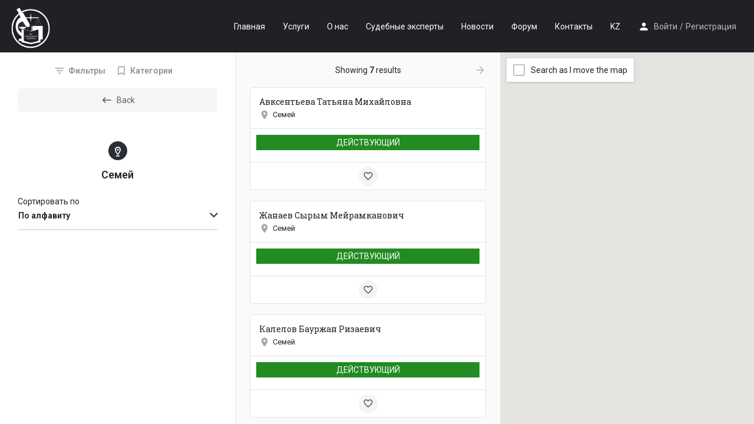

--- FILE ---
content_type: text/html; charset=UTF-8
request_url: https://rpse.kz/region/semei/
body_size: 18518
content:
<!DOCTYPE html>
<html lang="ru-RU">
<head>
	<meta charset="UTF-8" />
	<meta name="viewport" content="width=device-width, initial-scale=1.0, maximum-scale=1.0, user-scalable=no" />
	<link rel="pingback" href="https://rpse.kz/xmlrpc.php">

	<link rel="preload" as="font" href="https://rpse.kz/wp-content/themes/my-listing/assets/fonts/GlacialIndifference/Regular.otf" crossorigin><link rel="preload" as="font" href="https://rpse.kz/wp-content/themes/my-listing/assets/fonts/GlacialIndifference/Bold.otf" crossorigin><link rel="preload" as="font" href="https://rpse.kz/wp-content/themes/my-listing/assets/fonts/GlacialIndifference/Italic.otf" crossorigin><meta name='robots' content='index, follow, max-image-preview:large, max-snippet:-1, max-video-preview:-1' />

            <script data-no-defer="1" data-ezscrex="false" data-cfasync="false" data-pagespeed-no-defer data-cookieconsent="ignore">
                var ctPublicFunctions = {"_ajax_nonce":"e9f1474a05","_rest_nonce":"6bb3f9d379","_ajax_url":"\/wp-admin\/admin-ajax.php","_rest_url":"https:\/\/rpse.kz\/wp-json\/","data__cookies_type":"none","data__ajax_type":"rest","data__bot_detector_enabled":"0","data__frontend_data_log_enabled":1,"cookiePrefix":"","wprocket_detected":false,"host_url":"rpse.kz","text__ee_click_to_select":"\u041d\u0430\u0436\u043c\u0438\u0442\u0435 \u0434\u043b\u044f \u0432\u044b\u0431\u043e\u0440\u0430 \u0432\u0441\u0435\u0445 \u0434\u0430\u043d\u043d\u044b\u0445","text__ee_original_email":"\u041f\u043e\u043b\u043d\u044b\u0435 \u0434\u0430\u043d\u043d\u044b\u0435 \u0442\u0430\u043a\u0438\u0435","text__ee_got_it":"\u041f\u043e\u043b\u0443\u0447\u0438\u043b\u043e\u0441\u044c","text__ee_blocked":"\u0417\u0430\u0431\u043b\u043e\u043a\u0438\u0440\u043e\u0432\u0430\u043d\u043e","text__ee_cannot_connect":"\u041f\u043e\u0434\u043a\u043b\u044e\u0447\u0438\u0442\u044c\u0441\u044f \u043d\u0435 \u043f\u043e\u043b\u0443\u0447\u0438\u043b\u043e\u0441\u044c","text__ee_cannot_decode":"\u0420\u0430\u0441\u043a\u043e\u0434\u0438\u0440\u043e\u0432\u0430\u0442\u044c \u043f\u043e\u0447\u0442\u0443 \u043d\u0435 \u043f\u043e\u043b\u0443\u0447\u0438\u043b\u043e\u0441\u044c. \u041f\u0440\u0438\u0447\u0438\u043d\u0430 \u043d\u0435\u0438\u0437\u0432\u0435\u0441\u0442\u043d\u0430","text__ee_email_decoder":"\u0420\u0430\u0441\u043a\u043e\u0434\u0438\u0440\u043e\u0432\u0449\u0438\u043a \u043f\u043e\u0447\u0442 \u043e\u0442 CleanTalk","text__ee_wait_for_decoding":"\u041c\u0430\u0433\u0438\u044f \u0432 \u0434\u0435\u0439\u0441\u0442\u0432\u0438\u0438!","text__ee_decoding_process":"\u041f\u043e\u0436\u0430\u043b\u0443\u0439\u0441\u0442\u0430, \u043f\u043e\u0434\u043e\u0436\u0434\u0438\u0442\u0435 \u043d\u0435\u0441\u043a\u043e\u043b\u044c\u043a\u043e \u0441\u0435\u043a\u0443\u043d\u0434 \u0434\u043b\u044f \u0434\u0435\u043a\u043e\u0434\u0438\u0440\u043e\u0432\u0430\u043d\u0438\u044f \u0434\u0430\u043d\u043d\u044b\u0445."}
            </script>
        
            <script data-no-defer="1" data-ezscrex="false" data-cfasync="false" data-pagespeed-no-defer data-cookieconsent="ignore">
                var ctPublic = {"_ajax_nonce":"e9f1474a05","settings__forms__check_internal":"0","settings__forms__check_external":"0","settings__forms__force_protection":"0","settings__forms__search_test":"1","settings__data__bot_detector_enabled":"0","settings__sfw__anti_crawler":0,"blog_home":"https:\/\/rpse.kz\/","pixel__setting":"0","pixel__enabled":false,"pixel__url":null,"data__email_check_before_post":"1","data__email_check_exist_post":"1","data__cookies_type":"none","data__key_is_ok":true,"data__visible_fields_required":true,"wl_brandname":"Anti-Spam by CleanTalk","wl_brandname_short":"CleanTalk","ct_checkjs_key":937503981,"emailEncoderPassKey":"625da3cdc5444791f4e86006b200daeb","bot_detector_forms_excluded":"W10=","advancedCacheExists":false,"varnishCacheExists":false,"wc_ajax_add_to_cart":true}
            </script>
        
	<!-- This site is optimized with the Yoast SEO plugin v22.2 - https://yoast.com/wordpress/plugins/seo/ -->
	<title>Архивы Семей - RPSE.KZ</title>
	<meta name="description" content="Browse listings in Семей | Республиканская Палата судебных экспертов РК" />
	<link rel="canonical" href="https://rpse.kz/region/semei/" />
	<meta property="og:locale" content="ru_RU" />
	<meta property="og:type" content="article" />
	<meta property="og:title" content="Explore - Республиканская Палата судебных экспертов - rpse.kz" />
	<meta property="og:description" content="Browse listings in Семей | Республиканская Палата судебных экспертов РК" />
	<meta property="og:url" content="https://rpse.kz/region/semei/" />
	<meta property="og:site_name" content="RPSE.KZ" />
	<meta property="article:modified_time" content="2021-12-29T15:03:54+00:00" />
	<meta property="og:image" content="https://rpse.kz/wp-content/uploads/2021/12/icon.png" />
	<meta property="og:image:width" content="56" />
	<meta property="og:image:height" content="56" />
	<meta property="og:image:type" content="image/png" />
	<meta name="twitter:card" content="summary_large_image" />
	<script type="application/ld+json" class="yoast-schema-graph">{"@context":"https://schema.org","@graph":[{"@type":"WebPage","@id":"https://rpse.kz/explore/","url":"https://rpse.kz/explore/","name":"Explore - Республиканская Палата судебных экспертов - rpse.kz","isPartOf":{"@id":"https://rpse.kz/#website"},"datePublished":"2021-12-27T18:51:44+00:00","dateModified":"2021-12-29T15:03:54+00:00","description":"Explore - Судебные экспертизы ⭐ - Каталог специалистов ⭐ - Отзывы и контакты на сайте ➡️","breadcrumb":{"@id":"https://rpse.kz/explore/#breadcrumb"},"inLanguage":"ru-RU","potentialAction":[{"@type":"ReadAction","target":["https://rpse.kz/explore/"]}]},{"@type":"BreadcrumbList","@id":"https://rpse.kz/explore/#breadcrumb","itemListElement":[{"@type":"ListItem","position":1,"name":"Главная страница","item":"https://rpse.kz/"},{"@type":"ListItem","position":2,"name":"Explore"}]},{"@type":"WebSite","@id":"https://rpse.kz/#website","url":"https://rpse.kz/","name":"Республиканская Палата судебных экспертов РК","description":"Республиканская Палата судебных экспертов РК","publisher":{"@id":"https://rpse.kz/#organization"},"alternateName":"Республиканская Палата судебных экспертов РК","potentialAction":[{"@type":"SearchAction","target":{"@type":"EntryPoint","urlTemplate":"https://rpse.kz/?s={search_term_string}"},"query-input":"required name=search_term_string"}],"inLanguage":"ru-RU"},{"@type":"Organization","@id":"https://rpse.kz/#organization","name":"Республиканская Палата судебных экспертов РК","alternateName":"Республиканская Палата судебных экспертов РК","url":"https://rpse.kz/","logo":{"@type":"ImageObject","inLanguage":"ru-RU","@id":"https://rpse.kz/#/schema/logo/image/","url":"https://rpse.kz/wp-content/uploads/2021/12/icon.png","contentUrl":"https://rpse.kz/wp-content/uploads/2021/12/icon.png","width":56,"height":56,"caption":"Республиканская Палата судебных экспертов РК"},"image":{"@id":"https://rpse.kz/#/schema/logo/image/"}}]}</script>
	<!-- / Yoast SEO plugin. -->


<link rel='dns-prefetch' href='//maps.googleapis.com' />
<link rel='dns-prefetch' href='//cdnjs.cloudflare.com' />
<link rel='dns-prefetch' href='//fonts.googleapis.com' />
<link rel="alternate" type="application/rss+xml" title="RPSE.KZ &raquo; Лента" href="https://rpse.kz/feed/" />
<link rel="alternate" type="application/rss+xml" title="RPSE.KZ &raquo; Лента комментариев" href="https://rpse.kz/comments/feed/" />
<style id='wp-img-auto-sizes-contain-inline-css' type='text/css'>
img:is([sizes=auto i],[sizes^="auto," i]){contain-intrinsic-size:3000px 1500px}
/*# sourceURL=wp-img-auto-sizes-contain-inline-css */
</style>
<style id='classic-theme-styles-inline-css' type='text/css'>
/*! This file is auto-generated */
.wp-block-button__link{color:#fff;background-color:#32373c;border-radius:9999px;box-shadow:none;text-decoration:none;padding:calc(.667em + 2px) calc(1.333em + 2px);font-size:1.125em}.wp-block-file__button{background:#32373c;color:#fff;text-decoration:none}
/*# sourceURL=/wp-includes/css/classic-themes.min.css */
</style>
<link rel='stylesheet' id='bbp-default-css' href='https://rpse.kz/wp-content/plugins/bbpress/templates/default/css/bbpress.min.css?ver=2.6.9' type='text/css' media='all' />
<link rel='stylesheet' id='cleantalk-public-css-css' href='https://rpse.kz/wp-content/plugins/cleantalk-spam-protect/css/cleantalk-public.min.css?ver=6.58.1_1750928278' type='text/css' media='all' />
<link rel='stylesheet' id='cleantalk-email-decoder-css-css' href='https://rpse.kz/wp-content/plugins/cleantalk-spam-protect/css/cleantalk-email-decoder.min.css?ver=6.58.1_1750928278' type='text/css' media='all' />
<link rel='stylesheet' id='contact-form-7-css' href='https://rpse.kz/wp-content/plugins/contact-form-7/includes/css/styles.css?ver=5.9.2' type='text/css' media='all' />
<link rel='stylesheet' id='elementor-icons-css' href='https://rpse.kz/wp-content/plugins/elementor/assets/lib/eicons/css/elementor-icons.min.css?ver=5.29.0' type='text/css' media='all' />
<link rel='stylesheet' id='elementor-frontend-css' href='https://rpse.kz/wp-content/plugins/elementor/assets/css/frontend-lite.min.css?ver=3.20.1' type='text/css' media='all' />
<link rel='stylesheet' id='swiper-css' href='https://rpse.kz/wp-content/plugins/elementor/assets/lib/swiper/v8/css/swiper.min.css?ver=8.4.5' type='text/css' media='all' />
<link rel='stylesheet' id='elementor-post-7-css' href='https://rpse.kz/wp-content/uploads/elementor/css/post-7.css?ver=1710506009' type='text/css' media='all' />
<link rel='stylesheet' id='tmea-parallax-bg-css' href='https://rpse.kz/wp-content/plugins/theme-masters-elementor/assets/css/library/parallax-bg.min.css?ver=3.3' type='text/css' media='all' />
<link rel='stylesheet' id='tmea-gradient-bg-anim-css' href='https://rpse.kz/wp-content/plugins/theme-masters-elementor/assets/css/library/gradient-bg.min.css?ver=3.3' type='text/css' media='all' />
<link rel='stylesheet' id='tme-lib-frontend-css' href='https://rpse.kz/wp-content/plugins/theme-masters-elementor/assets/css/frontend.min.css?ver=3.3' type='text/css' media='all' />
<link rel='stylesheet' id='font-awesome-5-all-css' href='https://rpse.kz/wp-content/plugins/elementor/assets/lib/font-awesome/css/all.min.css?ver=3.20.1' type='text/css' media='all' />
<link rel='stylesheet' id='font-awesome-4-shim-css' href='https://rpse.kz/wp-content/plugins/elementor/assets/lib/font-awesome/css/v4-shims.min.css?ver=3.20.1' type='text/css' media='all' />
<link rel='stylesheet' id='elementor-global-css' href='https://rpse.kz/wp-content/uploads/elementor/css/global.css?ver=1710506010' type='text/css' media='all' />
<link rel='stylesheet' id='woocommerce-layout-css' href='https://rpse.kz/wp-content/plugins/woocommerce/assets/css/woocommerce-layout.css?ver=8.6.1' type='text/css' media='all' />
<link rel='stylesheet' id='woocommerce-smallscreen-css' href='https://rpse.kz/wp-content/plugins/woocommerce/assets/css/woocommerce-smallscreen.css?ver=8.6.1' type='text/css' media='only screen and (max-width: 768px)' />
<link rel='stylesheet' id='woocommerce-general-css' href='https://rpse.kz/wp-content/plugins/woocommerce/assets/css/woocommerce.css?ver=8.6.1' type='text/css' media='all' />
<style id='woocommerce-inline-inline-css' type='text/css'>
.woocommerce form .form-row .required { visibility: visible; }
/*# sourceURL=woocommerce-inline-inline-css */
</style>
<link rel='stylesheet' id='trp-language-switcher-style-css' href='https://rpse.kz/wp-content/plugins/translatepress-multilingual/assets/css/trp-language-switcher.css?ver=2.7.3' type='text/css' media='all' />
<link rel='stylesheet' id='mylisting-google-maps-css' href='https://rpse.kz/wp-content/themes/my-listing/assets/dist/maps/google-maps/google-maps.css?ver=2.7.3' type='text/css' media='all' />
<link rel='stylesheet' id='mylisting-icons-css' href='https://rpse.kz/wp-content/themes/my-listing/assets/dist/icons.css?ver=2.7.3' type='text/css' media='all' />
<link rel='stylesheet' id='mylisting-material-icons-css' href='https://fonts.googleapis.com/icon?family=Material+Icons&#038;display=swap&#038;ver=6.9' type='text/css' media='all' />
<link rel='stylesheet' id='select2-css' href='https://rpse.kz/wp-content/plugins/woocommerce/assets/css/select2.css?ver=8.6.1' type='text/css' media='all' />
<link rel='stylesheet' id='mylisting-vendor-css' href='https://rpse.kz/wp-content/themes/my-listing/assets/dist/vendor.css?ver=2.7.3' type='text/css' media='all' />
<link rel='stylesheet' id='mylisting-frontend-css' href='https://rpse.kz/wp-content/themes/my-listing/assets/dist/frontend.css?ver=2.7.3' type='text/css' media='all' />
<link rel='stylesheet' id='theme-styles-default-css' href='https://rpse.kz/wp-content/themes/my-listing/style.css?ver=6.9' type='text/css' media='all' />
<style id='theme-styles-default-inline-css' type='text/css'>
:root{}
/*# sourceURL=theme-styles-default-inline-css */
</style>
<link rel='stylesheet' id='mylisting-default-fonts-css' href='https://rpse.kz/wp-content/themes/my-listing/assets/dist/default-fonts.css?ver=2.7.3' type='text/css' media='all' />
<link rel='stylesheet' id='bbex-font-awesome-css' href='https://rpse.kz/wp-content/plugins/bbpress-style/css/font-awesome/css/font-awesome.min.css?ver=6.9' type='text/css' media='all' />
<link rel='stylesheet' id='bbex-google-fonts-css' href='//fonts.googleapis.com/css?family=Source+Sans+Pro&#038;ver=1.0.0' type='text/css' media='all' />
<link rel='stylesheet' id='bbex-style-css-css' href='https://rpse.kz/wp-content/plugins/bbpress-style/css/style.css?ver=6.9' type='text/css' media='all' />
<style id='wp-block-button-inline-css' type='text/css'>
.wp-block-button__link{align-content:center;box-sizing:border-box;cursor:pointer;display:inline-block;height:100%;text-align:center;word-break:break-word}.wp-block-button__link.aligncenter{text-align:center}.wp-block-button__link.alignright{text-align:right}:where(.wp-block-button__link){border-radius:9999px;box-shadow:none;padding:calc(.667em + 2px) calc(1.333em + 2px);text-decoration:none}.wp-block-button[style*=text-decoration] .wp-block-button__link{text-decoration:inherit}.wp-block-buttons>.wp-block-button.has-custom-width{max-width:none}.wp-block-buttons>.wp-block-button.has-custom-width .wp-block-button__link{width:100%}.wp-block-buttons>.wp-block-button.has-custom-font-size .wp-block-button__link{font-size:inherit}.wp-block-buttons>.wp-block-button.wp-block-button__width-25{width:calc(25% - var(--wp--style--block-gap, .5em)*.75)}.wp-block-buttons>.wp-block-button.wp-block-button__width-50{width:calc(50% - var(--wp--style--block-gap, .5em)*.5)}.wp-block-buttons>.wp-block-button.wp-block-button__width-75{width:calc(75% - var(--wp--style--block-gap, .5em)*.25)}.wp-block-buttons>.wp-block-button.wp-block-button__width-100{flex-basis:100%;width:100%}.wp-block-buttons.is-vertical>.wp-block-button.wp-block-button__width-25{width:25%}.wp-block-buttons.is-vertical>.wp-block-button.wp-block-button__width-50{width:50%}.wp-block-buttons.is-vertical>.wp-block-button.wp-block-button__width-75{width:75%}.wp-block-button.is-style-squared,.wp-block-button__link.wp-block-button.is-style-squared{border-radius:0}.wp-block-button.no-border-radius,.wp-block-button__link.no-border-radius{border-radius:0!important}:root :where(.wp-block-button .wp-block-button__link.is-style-outline),:root :where(.wp-block-button.is-style-outline>.wp-block-button__link){border:2px solid;padding:.667em 1.333em}:root :where(.wp-block-button .wp-block-button__link.is-style-outline:not(.has-text-color)),:root :where(.wp-block-button.is-style-outline>.wp-block-button__link:not(.has-text-color)){color:currentColor}:root :where(.wp-block-button .wp-block-button__link.is-style-outline:not(.has-background)),:root :where(.wp-block-button.is-style-outline>.wp-block-button__link:not(.has-background)){background-color:initial;background-image:none}
/*# sourceURL=https://rpse.kz/wp-includes/blocks/button/style.min.css */
</style>
<style id='wp-block-search-inline-css' type='text/css'>
.wp-block-search__button{margin-left:10px;word-break:normal}.wp-block-search__button.has-icon{line-height:0}.wp-block-search__button svg{height:1.25em;min-height:24px;min-width:24px;width:1.25em;fill:currentColor;vertical-align:text-bottom}:where(.wp-block-search__button){border:1px solid #ccc;padding:6px 10px}.wp-block-search__inside-wrapper{display:flex;flex:auto;flex-wrap:nowrap;max-width:100%}.wp-block-search__label{width:100%}.wp-block-search.wp-block-search__button-only .wp-block-search__button{box-sizing:border-box;display:flex;flex-shrink:0;justify-content:center;margin-left:0;max-width:100%}.wp-block-search.wp-block-search__button-only .wp-block-search__inside-wrapper{min-width:0!important;transition-property:width}.wp-block-search.wp-block-search__button-only .wp-block-search__input{flex-basis:100%;transition-duration:.3s}.wp-block-search.wp-block-search__button-only.wp-block-search__searchfield-hidden,.wp-block-search.wp-block-search__button-only.wp-block-search__searchfield-hidden .wp-block-search__inside-wrapper{overflow:hidden}.wp-block-search.wp-block-search__button-only.wp-block-search__searchfield-hidden .wp-block-search__input{border-left-width:0!important;border-right-width:0!important;flex-basis:0;flex-grow:0;margin:0;min-width:0!important;padding-left:0!important;padding-right:0!important;width:0!important}:where(.wp-block-search__input){appearance:none;border:1px solid #949494;flex-grow:1;font-family:inherit;font-size:inherit;font-style:inherit;font-weight:inherit;letter-spacing:inherit;line-height:inherit;margin-left:0;margin-right:0;min-width:3rem;padding:8px;text-decoration:unset!important;text-transform:inherit}:where(.wp-block-search__button-inside .wp-block-search__inside-wrapper){background-color:#fff;border:1px solid #949494;box-sizing:border-box;padding:4px}:where(.wp-block-search__button-inside .wp-block-search__inside-wrapper) .wp-block-search__input{border:none;border-radius:0;padding:0 4px}:where(.wp-block-search__button-inside .wp-block-search__inside-wrapper) .wp-block-search__input:focus{outline:none}:where(.wp-block-search__button-inside .wp-block-search__inside-wrapper) :where(.wp-block-search__button){padding:4px 8px}.wp-block-search.aligncenter .wp-block-search__inside-wrapper{margin:auto}.wp-block[data-align=right] .wp-block-search.wp-block-search__button-only .wp-block-search__inside-wrapper{float:right}
/*# sourceURL=https://rpse.kz/wp-includes/blocks/search/style.min.css */
</style>
<link rel='stylesheet' id='site-reviews-css' href='https://rpse.kz/wp-content/plugins/site-reviews/assets/styles/bootstrap.css?ver=6.11.8' type='text/css' media='all' />
<style id='site-reviews-inline-css' type='text/css'>
.glsr-star-empty,.glsr-star-rating--stars[class*=" s"]>span{background-image:url(https://rpse.kz/wp-content/plugins/site-reviews/assets/images/stars/default/star-empty.svg)!important}.glsr-field-is-invalid .glsr-star-rating--stars[class*=" s"]>span{background-image:url(https://rpse.kz/wp-content/plugins/site-reviews/assets/images/stars/default/star-error.svg)!important}.glsr-star-half{background-image:url(https://rpse.kz/wp-content/plugins/site-reviews/assets/images/stars/default/star-half.svg)!important}.glsr-star-full,.glsr-star-rating--stars[class*=" s"]>span.gl-active,.glsr-star-rating--stars[class*=" s"]>span.gl-active.gl-selected{background-image:url(https://rpse.kz/wp-content/plugins/site-reviews/assets/images/stars/default/star-full.svg)!important}

/*# sourceURL=site-reviews-inline-css */
</style>
<link rel='stylesheet' id='mylisting-dynamic-styles-css' href='https://rpse.kz/wp-content/uploads/mylisting-dynamic-styles.css?ver=1710506629' type='text/css' media='all' />
<link rel='stylesheet' id='google-fonts-1-css' href='https://fonts.googleapis.com/css?family=Roboto%3A100%2C100italic%2C200%2C200italic%2C300%2C300italic%2C400%2C400italic%2C500%2C500italic%2C600%2C600italic%2C700%2C700italic%2C800%2C800italic%2C900%2C900italic%7CRoboto+Slab%3A100%2C100italic%2C200%2C200italic%2C300%2C300italic%2C400%2C400italic%2C500%2C500italic%2C600%2C600italic%2C700%2C700italic%2C800%2C800italic%2C900%2C900italic&#038;display=auto&#038;subset=cyrillic&#038;ver=6.9' type='text/css' media='all' />
<link rel="preconnect" href="https://fonts.gstatic.com/" crossorigin><script type="text/javascript" src="https://rpse.kz/wp-includes/js/jquery/jquery.min.js?ver=3.7.1" id="jquery-core-js"></script>
<script type="text/javascript" src="https://rpse.kz/wp-includes/js/jquery/jquery-migrate.min.js?ver=3.4.1" id="jquery-migrate-js"></script>
<script type="text/javascript" src="https://rpse.kz/wp-content/plugins/cleantalk-spam-protect/js/apbct-public-bundle_comm-func.min.js?ver=6.58.1_1750928279" id="apbct-public-bundle_comm-func-js-js"></script>
<script type="text/javascript" src="https://rpse.kz/wp-content/plugins/elementor/assets/lib/font-awesome/js/v4-shims.min.js?ver=3.20.1" id="font-awesome-4-shim-js"></script>
<script type="text/javascript" src="https://rpse.kz/wp-content/plugins/woocommerce/assets/js/jquery-blockui/jquery.blockUI.min.js?ver=2.7.0-wc.8.6.1" id="jquery-blockui-js" defer="defer" data-wp-strategy="defer"></script>
<script type="text/javascript" id="wc-add-to-cart-js-extra">
/* <![CDATA[ */
var wc_add_to_cart_params = {"ajax_url":"/wp-admin/admin-ajax.php","wc_ajax_url":"/?wc-ajax=%%endpoint%%","i18n_view_cart":"\u041f\u0440\u043e\u0441\u043c\u043e\u0442\u0440 \u043a\u043e\u0440\u0437\u0438\u043d\u044b","cart_url":"https://rpse.kz/cart-2/","is_cart":"","cart_redirect_after_add":"no"};
//# sourceURL=wc-add-to-cart-js-extra
/* ]]> */
</script>
<script type="text/javascript" src="https://rpse.kz/wp-content/plugins/woocommerce/assets/js/frontend/add-to-cart.min.js?ver=8.6.1" id="wc-add-to-cart-js" defer="defer" data-wp-strategy="defer"></script>
<script type="text/javascript" src="https://rpse.kz/wp-content/plugins/woocommerce/assets/js/js-cookie/js.cookie.min.js?ver=2.1.4-wc.8.6.1" id="js-cookie-js" defer="defer" data-wp-strategy="defer"></script>
<script type="text/javascript" id="woocommerce-js-extra">
/* <![CDATA[ */
var woocommerce_params = {"ajax_url":"/wp-admin/admin-ajax.php","wc_ajax_url":"/?wc-ajax=%%endpoint%%"};
//# sourceURL=woocommerce-js-extra
/* ]]> */
</script>
<script type="text/javascript" src="https://rpse.kz/wp-content/plugins/woocommerce/assets/js/frontend/woocommerce.min.js?ver=8.6.1" id="woocommerce-js" defer="defer" data-wp-strategy="defer"></script>
<script type="text/javascript" src="https://rpse.kz/wp-content/plugins/translatepress-multilingual/assets/js/trp-frontend-compatibility.js?ver=2.7.3" id="trp-frontend-compatibility-js"></script>
<link rel="https://api.w.org/" href="https://rpse.kz/wp-json/" /><link rel="alternate" title="JSON" type="application/json" href="https://rpse.kz/wp-json/wp/v2/pages/133" /><link rel="EditURI" type="application/rsd+xml" title="RSD" href="https://rpse.kz/xmlrpc.php?rsd" />
<meta name="generator" content="WordPress 6.9" />
<meta name="generator" content="WooCommerce 8.6.1" />
<link rel='shortlink' href='https://rpse.kz/?p=133' />
<link rel="alternate" hreflang="ru-RU" href="https://rpse.kz/region/semei/"/>
<link rel="alternate" hreflang="ru" href="https://rpse.kz/region/semei/"/>
<script type="text/javascript">var MyListing = {"Helpers":{},"Handlers":{},"MapConfig":{"ClusterSize":35,"AccessToken":"AIzaSyD6MnjpkFM-S44SNClGvlCyecT-qaF5JA8","Language":"ru","TypeRestrictions":"geocode","CountryRestrictions":["KZ"],"CustomSkins":{}}};</script><script type="text/javascript">var CASE27 = {"ajax_url":"https:\/\/rpse.kz\/wp-admin\/admin-ajax.php","login_url":"https:\/\/rpse.kz\/my-account-2\/","register_url":"https:\/\/rpse.kz\/my-account-2\/?register","mylisting_ajax_url":"\/?mylisting-ajax=1","env":"production","ajax_nonce":"c075140cd4","l10n":{"selectOption":"Select an option","errorLoading":"The results could not be loaded.","removeAllItems":"Remove all items","loadingMore":"Loading more results\u2026","noResults":"No results found","searching":"\u041f\u043e\u0438\u0441\u043a...","datepicker":{"format":"DD MMMM, YY","timeFormat":"h:mm A","dateTimeFormat":"DD MMMM, YY, h:mm A","timePicker24Hour":false,"firstDay":1,"applyLabel":"Apply","cancelLabel":"Cancel","customRangeLabel":"Custom Range","daysOfWeek":["Su","Mo","Tu","We","Th","Fr","Sa"],"monthNames":["January","February","March","April","May","June","July","August","September","October","November","December"]},"irreversible_action":"This is an irreversible action. Proceed anyway?","delete_listing_confirm":"Are you sure you want to delete this listing?","copied_to_clipboard":"Copied!","nearby_listings_location_required":"Enter a location to find nearby listings.","nearby_listings_retrieving_location":"Retrieving location...","nearby_listings_searching":"Searching for nearby listings...","geolocation_failed":"You must enable location to use this feature.","something_went_wrong":"Something went wrong.","all_in_category":"All in \"%s\"","invalid_file_type":"Invalid file type. Accepted types:","file_limit_exceeded":"You have exceeded the file upload limit (%d)."},"woocommerce":[],"map_provider":"google-maps","js_field_html_img":"<div class=\"uploaded-file uploaded-image review-gallery-image job-manager-uploaded-file\">\t<span class=\"uploaded-file-preview\">\t\t\t\t\t<span class=\"job-manager-uploaded-file-preview\">\t\t\t\t<img src=\"\">\t\t\t<\/span>\t\t\t\t<a class=\"remove-uploaded-file review-gallery-image-remove job-manager-remove-uploaded-file\"><i class=\"mi delete\"><\/i><\/a>\t<\/span>\t<input type=\"hidden\" class=\"input-text\" name=\"\" value=\"b64:\"><\/div>","js_field_html":"<div class=\"uploaded-file  review-gallery-image job-manager-uploaded-file\">\t<span class=\"uploaded-file-preview\">\t\t\t\t\t<span class=\"job-manager-uploaded-file-name\">\t\t\t\t<i class=\"mi insert_drive_file uploaded-file-icon\"><\/i>\t\t\t\t<code><\/code>\t\t\t<\/span>\t\t\t\t<a class=\"remove-uploaded-file review-gallery-image-remove job-manager-remove-uploaded-file\"><i class=\"mi delete\"><\/i><\/a>\t<\/span>\t<input type=\"hidden\" class=\"input-text\" name=\"\" value=\"b64:\"><\/div>"};</script>	<noscript><style>.woocommerce-product-gallery{ opacity: 1 !important; }</style></noscript>
	<meta name="generator" content="Elementor 3.20.1; features: e_optimized_assets_loading, e_optimized_css_loading, additional_custom_breakpoints, block_editor_assets_optimize, e_image_loading_optimization; settings: css_print_method-external, google_font-enabled, font_display-auto">
<style type="text/css">.recentcomments a{display:inline !important;padding:0 !important;margin:0 !important;}</style><link rel="icon" href="https://rpse.kz/wp-content/uploads/2021/12/icon.png" sizes="32x32" />
<link rel="icon" href="https://rpse.kz/wp-content/uploads/2021/12/icon.png" sizes="192x192" />
<link rel="apple-touch-icon" href="https://rpse.kz/wp-content/uploads/2021/12/icon.png" />
<meta name="msapplication-TileImage" content="https://rpse.kz/wp-content/uploads/2021/12/icon.png" />
<style type="text/css"></style><style type="text/css" id="mylisting-element-queries">.featured-search[max-width~="1000px"] .form-group, .featured-search .filter-count-3 .form-group { width: calc(33.3% - 12px); margin-right: 18px; } .featured-search[max-width~="1000px"] .form-group:nth-child(3n), .featured-search .filter-count-3 .form-group:nth-child(3n) { margin-right: 0; } .featured-search[max-width~="750px"] .form-group, .featured-search .filter-count-2 .form-group { width: calc(50% - 5px); margin-right: 10px !important; } .featured-search[max-width~="750px"] .form-group:nth-child(2n), .featured-search .filter-count-2 .form-group:nth-child(2n) { margin-right: 0 !important; } .featured-search[max-width~="550px"] .form-group, .featured-search .filter-count-1 .form-group { width: 100%; margin-right: 0 !important; } </style><style type="text/css" id="mylisting-typography">.table-block .extra-details .item-attr, .extra-details .item-property p{font-size:22px;}</style><style id='global-styles-inline-css' type='text/css'>
:root{--wp--preset--aspect-ratio--square: 1;--wp--preset--aspect-ratio--4-3: 4/3;--wp--preset--aspect-ratio--3-4: 3/4;--wp--preset--aspect-ratio--3-2: 3/2;--wp--preset--aspect-ratio--2-3: 2/3;--wp--preset--aspect-ratio--16-9: 16/9;--wp--preset--aspect-ratio--9-16: 9/16;--wp--preset--color--black: #000000;--wp--preset--color--cyan-bluish-gray: #abb8c3;--wp--preset--color--white: #ffffff;--wp--preset--color--pale-pink: #f78da7;--wp--preset--color--vivid-red: #cf2e2e;--wp--preset--color--luminous-vivid-orange: #ff6900;--wp--preset--color--luminous-vivid-amber: #fcb900;--wp--preset--color--light-green-cyan: #7bdcb5;--wp--preset--color--vivid-green-cyan: #00d084;--wp--preset--color--pale-cyan-blue: #8ed1fc;--wp--preset--color--vivid-cyan-blue: #0693e3;--wp--preset--color--vivid-purple: #9b51e0;--wp--preset--gradient--vivid-cyan-blue-to-vivid-purple: linear-gradient(135deg,rgb(6,147,227) 0%,rgb(155,81,224) 100%);--wp--preset--gradient--light-green-cyan-to-vivid-green-cyan: linear-gradient(135deg,rgb(122,220,180) 0%,rgb(0,208,130) 100%);--wp--preset--gradient--luminous-vivid-amber-to-luminous-vivid-orange: linear-gradient(135deg,rgb(252,185,0) 0%,rgb(255,105,0) 100%);--wp--preset--gradient--luminous-vivid-orange-to-vivid-red: linear-gradient(135deg,rgb(255,105,0) 0%,rgb(207,46,46) 100%);--wp--preset--gradient--very-light-gray-to-cyan-bluish-gray: linear-gradient(135deg,rgb(238,238,238) 0%,rgb(169,184,195) 100%);--wp--preset--gradient--cool-to-warm-spectrum: linear-gradient(135deg,rgb(74,234,220) 0%,rgb(151,120,209) 20%,rgb(207,42,186) 40%,rgb(238,44,130) 60%,rgb(251,105,98) 80%,rgb(254,248,76) 100%);--wp--preset--gradient--blush-light-purple: linear-gradient(135deg,rgb(255,206,236) 0%,rgb(152,150,240) 100%);--wp--preset--gradient--blush-bordeaux: linear-gradient(135deg,rgb(254,205,165) 0%,rgb(254,45,45) 50%,rgb(107,0,62) 100%);--wp--preset--gradient--luminous-dusk: linear-gradient(135deg,rgb(255,203,112) 0%,rgb(199,81,192) 50%,rgb(65,88,208) 100%);--wp--preset--gradient--pale-ocean: linear-gradient(135deg,rgb(255,245,203) 0%,rgb(182,227,212) 50%,rgb(51,167,181) 100%);--wp--preset--gradient--electric-grass: linear-gradient(135deg,rgb(202,248,128) 0%,rgb(113,206,126) 100%);--wp--preset--gradient--midnight: linear-gradient(135deg,rgb(2,3,129) 0%,rgb(40,116,252) 100%);--wp--preset--font-size--small: 13px;--wp--preset--font-size--medium: 20px;--wp--preset--font-size--large: 36px;--wp--preset--font-size--x-large: 42px;--wp--preset--spacing--20: 0.44rem;--wp--preset--spacing--30: 0.67rem;--wp--preset--spacing--40: 1rem;--wp--preset--spacing--50: 1.5rem;--wp--preset--spacing--60: 2.25rem;--wp--preset--spacing--70: 3.38rem;--wp--preset--spacing--80: 5.06rem;--wp--preset--shadow--natural: 6px 6px 9px rgba(0, 0, 0, 0.2);--wp--preset--shadow--deep: 12px 12px 50px rgba(0, 0, 0, 0.4);--wp--preset--shadow--sharp: 6px 6px 0px rgba(0, 0, 0, 0.2);--wp--preset--shadow--outlined: 6px 6px 0px -3px rgb(255, 255, 255), 6px 6px rgb(0, 0, 0);--wp--preset--shadow--crisp: 6px 6px 0px rgb(0, 0, 0);}:where(.is-layout-flex){gap: 0.5em;}:where(.is-layout-grid){gap: 0.5em;}body .is-layout-flex{display: flex;}.is-layout-flex{flex-wrap: wrap;align-items: center;}.is-layout-flex > :is(*, div){margin: 0;}body .is-layout-grid{display: grid;}.is-layout-grid > :is(*, div){margin: 0;}:where(.wp-block-columns.is-layout-flex){gap: 2em;}:where(.wp-block-columns.is-layout-grid){gap: 2em;}:where(.wp-block-post-template.is-layout-flex){gap: 1.25em;}:where(.wp-block-post-template.is-layout-grid){gap: 1.25em;}.has-black-color{color: var(--wp--preset--color--black) !important;}.has-cyan-bluish-gray-color{color: var(--wp--preset--color--cyan-bluish-gray) !important;}.has-white-color{color: var(--wp--preset--color--white) !important;}.has-pale-pink-color{color: var(--wp--preset--color--pale-pink) !important;}.has-vivid-red-color{color: var(--wp--preset--color--vivid-red) !important;}.has-luminous-vivid-orange-color{color: var(--wp--preset--color--luminous-vivid-orange) !important;}.has-luminous-vivid-amber-color{color: var(--wp--preset--color--luminous-vivid-amber) !important;}.has-light-green-cyan-color{color: var(--wp--preset--color--light-green-cyan) !important;}.has-vivid-green-cyan-color{color: var(--wp--preset--color--vivid-green-cyan) !important;}.has-pale-cyan-blue-color{color: var(--wp--preset--color--pale-cyan-blue) !important;}.has-vivid-cyan-blue-color{color: var(--wp--preset--color--vivid-cyan-blue) !important;}.has-vivid-purple-color{color: var(--wp--preset--color--vivid-purple) !important;}.has-black-background-color{background-color: var(--wp--preset--color--black) !important;}.has-cyan-bluish-gray-background-color{background-color: var(--wp--preset--color--cyan-bluish-gray) !important;}.has-white-background-color{background-color: var(--wp--preset--color--white) !important;}.has-pale-pink-background-color{background-color: var(--wp--preset--color--pale-pink) !important;}.has-vivid-red-background-color{background-color: var(--wp--preset--color--vivid-red) !important;}.has-luminous-vivid-orange-background-color{background-color: var(--wp--preset--color--luminous-vivid-orange) !important;}.has-luminous-vivid-amber-background-color{background-color: var(--wp--preset--color--luminous-vivid-amber) !important;}.has-light-green-cyan-background-color{background-color: var(--wp--preset--color--light-green-cyan) !important;}.has-vivid-green-cyan-background-color{background-color: var(--wp--preset--color--vivid-green-cyan) !important;}.has-pale-cyan-blue-background-color{background-color: var(--wp--preset--color--pale-cyan-blue) !important;}.has-vivid-cyan-blue-background-color{background-color: var(--wp--preset--color--vivid-cyan-blue) !important;}.has-vivid-purple-background-color{background-color: var(--wp--preset--color--vivid-purple) !important;}.has-black-border-color{border-color: var(--wp--preset--color--black) !important;}.has-cyan-bluish-gray-border-color{border-color: var(--wp--preset--color--cyan-bluish-gray) !important;}.has-white-border-color{border-color: var(--wp--preset--color--white) !important;}.has-pale-pink-border-color{border-color: var(--wp--preset--color--pale-pink) !important;}.has-vivid-red-border-color{border-color: var(--wp--preset--color--vivid-red) !important;}.has-luminous-vivid-orange-border-color{border-color: var(--wp--preset--color--luminous-vivid-orange) !important;}.has-luminous-vivid-amber-border-color{border-color: var(--wp--preset--color--luminous-vivid-amber) !important;}.has-light-green-cyan-border-color{border-color: var(--wp--preset--color--light-green-cyan) !important;}.has-vivid-green-cyan-border-color{border-color: var(--wp--preset--color--vivid-green-cyan) !important;}.has-pale-cyan-blue-border-color{border-color: var(--wp--preset--color--pale-cyan-blue) !important;}.has-vivid-cyan-blue-border-color{border-color: var(--wp--preset--color--vivid-cyan-blue) !important;}.has-vivid-purple-border-color{border-color: var(--wp--preset--color--vivid-purple) !important;}.has-vivid-cyan-blue-to-vivid-purple-gradient-background{background: var(--wp--preset--gradient--vivid-cyan-blue-to-vivid-purple) !important;}.has-light-green-cyan-to-vivid-green-cyan-gradient-background{background: var(--wp--preset--gradient--light-green-cyan-to-vivid-green-cyan) !important;}.has-luminous-vivid-amber-to-luminous-vivid-orange-gradient-background{background: var(--wp--preset--gradient--luminous-vivid-amber-to-luminous-vivid-orange) !important;}.has-luminous-vivid-orange-to-vivid-red-gradient-background{background: var(--wp--preset--gradient--luminous-vivid-orange-to-vivid-red) !important;}.has-very-light-gray-to-cyan-bluish-gray-gradient-background{background: var(--wp--preset--gradient--very-light-gray-to-cyan-bluish-gray) !important;}.has-cool-to-warm-spectrum-gradient-background{background: var(--wp--preset--gradient--cool-to-warm-spectrum) !important;}.has-blush-light-purple-gradient-background{background: var(--wp--preset--gradient--blush-light-purple) !important;}.has-blush-bordeaux-gradient-background{background: var(--wp--preset--gradient--blush-bordeaux) !important;}.has-luminous-dusk-gradient-background{background: var(--wp--preset--gradient--luminous-dusk) !important;}.has-pale-ocean-gradient-background{background: var(--wp--preset--gradient--pale-ocean) !important;}.has-electric-grass-gradient-background{background: var(--wp--preset--gradient--electric-grass) !important;}.has-midnight-gradient-background{background: var(--wp--preset--gradient--midnight) !important;}.has-small-font-size{font-size: var(--wp--preset--font-size--small) !important;}.has-medium-font-size{font-size: var(--wp--preset--font-size--medium) !important;}.has-large-font-size{font-size: var(--wp--preset--font-size--large) !important;}.has-x-large-font-size{font-size: var(--wp--preset--font-size--x-large) !important;}
/*# sourceURL=global-styles-inline-css */
</style>
</head>
<body class="wp-singular page-template-default page page-id-133 wp-theme-my-listing theme-my-listing woocommerce-no-js translatepress-ru_RU my-listing elementor-default elementor-kit-7 elementor-page elementor-page-133">

<div id="c27-site-wrapper">

<header class="c27-main-header header header-style-default header-dark-skin header-scroll-dark-skin hide-until-load header-scroll-hide header-fixed header-menu-right">
	<div class="header-skin"></div>
	<div class="header-container">
		<div class="header-top container-fluid">
			<div class="header-left">
			<div class="mobile-menu">
				<a href="#main-menu">
					<div class="mobile-menu-lines"><i class="mi menu"></i></div>
				</a>
			</div>
			<div class="logo">
									
					<a href="https://rpse.kz/" class="static-logo">
						<img src="https://rpse.kz/wp-content/uploads/2024/03/logo_wh.webp"
							alt="">
					</a>
							</div>
						</div>
			<div class="header-center">
			<div class="i-nav">
				<div class="mobile-nav-head">
					<div class="mnh-close-icon">
						<a href="#close-main-menu">
							<i class="mi close"></i>
						</a>
					</div>

									</div>

				
					<ul id="menu-main-menu" class="main-menu main-nav"><li id="menu-item-178" class="menu-item menu-item-type-post_type menu-item-object-page menu-item-home menu-item-178"><a href="https://rpse.kz/"><i class="icon-places-home-3"></i> Главная</a></li>
<li id="menu-item-334" class="menu-item menu-item-type-post_type menu-item-object-page menu-item-334"><a href="https://rpse.kz/uslugi/">Услуги</a></li>
<li id="menu-item-335" class="menu-item menu-item-type-post_type menu-item-object-page menu-item-335"><a href="https://rpse.kz/o-nas/">О нас</a></li>
<li id="menu-item-185" class="menu-item menu-item-type-post_type menu-item-object-page menu-item-185"><a href="https://rpse.kz/explore-classic/"><i class="fa fa-compass"></i> Судебные эксперты</a></li>
<li id="menu-item-198" class="menu-item menu-item-type-post_type menu-item-object-page menu-item-198"><a href="https://rpse.kz/novosti/">Новости</a></li>
<li id="menu-item-1720" class="menu-item menu-item-type-post_type menu-item-object-page menu-item-1720"><a href="https://rpse.kz/forum/">Форум</a></li>
<li id="menu-item-333" class="menu-item menu-item-type-post_type menu-item-object-page menu-item-333"><a href="https://rpse.kz/kontakty/">Контакты</a></li>
<li id="menu-item-2457" class="menu-item menu-item-type-custom menu-item-object-custom menu-item-2457"><a href="#"><a href="https://rpse.kz/kz/region/semei/" class="ws-lang-sel-class">KZ</a></a></li>
</ul>
					<div class="mobile-nav-button">
											</div>
				</div>
				<div class="i-nav-overlay"></div>
				</div>
			<div class="header-right">
									<div class="user-area signin-area">
						<i class="mi person user-area-icon"></i>
						<a href="https://rpse.kz/my-account-2/">
							Войти						</a>
													<span>/</span>
							<a href="https://rpse.kz/my-account-2/?register">
								Регистрация							</a>
											</div>
					<div class="mob-sign-in">
						<a href="https://rpse.kz/my-account-2/"><i class="mi person"></i></a>
					</div>

									
				
							</div>
		</div>
	</div>
</header>

	<div class="c27-top-content-margin"></div>


		<div data-elementor-type="wp-page" data-elementor-id="133" class="elementor elementor-133">
						<section class="elementor-section elementor-top-section elementor-element elementor-element-utalg80 elementor-section-full_width elementor-section-height-default elementor-section-height-default" data-id="utalg80" data-element_type="section" data-settings="{&quot;tmea_shape_divider_top&quot;:&quot;none&quot;,&quot;tmea_shape_divider_bottom&quot;:&quot;none&quot;}">
						<div class="elementor-container elementor-column-gap-no">
					<div class="elementor-column elementor-col-100 elementor-top-column elementor-element elementor-element-tn4yrfx" data-id="tn4yrfx" data-element_type="column">
			<div class="elementor-widget-wrap elementor-element-populated">
				
		<div class="elementor-element elementor-element-08xex4q elementor-widget elementor-widget-case27-explore-widget" data-id="08xex4q" data-element_type="widget" data-widget_type="case27-explore-widget.default">
				<div class="elementor-widget-container">
			
	<div
	:class="['mobile-tab-'+state.mobileTab,mapExpanded?'map-expanded':'',loading?'loading-new-results':'']"
	class="cts-explore finder-container fc-type-1 finder-one-columns explore-types-topbar"
	id="c27-explore-listings"
	:style="containerStyles"
>

				
	
	<div class="mobile-explore-head-top" v-if="activeType.id===207 && state.mobileTab!=='filters'">
		<div v-if="currentTax" class="primary-category">
			<span class="cat-icon" :style="'background-color:'+(currentTax.activeTerm?currentTax.activeTerm.color:'#fff')"
				v-html="currentTax.activeTerm.single_icon"></span>
			<div v-html="currentTermName"></div>
		</div>
		<template v-else>
							
<order-filter
    listing-type="207"
    filter-key="sort"
    location="primary-filter"
    label="Сортировать по
"
	:choices="[{&quot;key&quot;:&quot;a-z&quot;,&quot;label&quot;:&quot;\u041f\u043e \u0430\u043b\u0444\u0430\u0432\u0438\u0442\u0443&quot;,&quot;notes&quot;:[]},{&quot;key&quot;:&quot;latest&quot;,&quot;label&quot;:&quot;\u041d\u043e\u0432\u044b\u0435&quot;,&quot;notes&quot;:[]},{&quot;key&quot;:&quot;top-rated&quot;,&quot;label&quot;:&quot;\u041f\u043e\u043f\u0443\u043b\u044f\u0440\u043d\u044b\u0435&quot;,&quot;notes&quot;:[]},{&quot;key&quot;:&quot;random&quot;,&quot;label&quot;:&quot;\u0421\u043b\u0443\u0447\u0430\u0439\u043d\u043e&quot;,&quot;notes&quot;:[]}]"
    @input="getListings( &#039;primary-filter:order&#039;, true )"
	inline-template
>
    <div v-if="location === 'primary-filter'" class="explore-head-search">
        <i class="mi format_list_bulleted"></i>
        <select :value="filters[filterKey]" @select:change="updateInput" ref="select" required>
            <option v-for="choice in choices" :value="choice.key">{{choice.label}}</option>
        </select>
    </div>
	<div v-else class="form-group explore-filter orderby-filter md-group" :class="wrapperClasses">
        <select :value="filters[filterKey]" @select:change="updateInput" ref="select" required>
            <option v-for="choice in choices" :value="choice.key">{{choice.label}}</option>
        </select>
    	<label>{{label}}</label>
    	<div class="orderby-filter-notes"
            v-if="location==='advanced-form' && hasNote(filters[filterKey], 'has-proximity-clause')">
            <p>{{locationDetails}}</p>
    	</div>
	</div>
</order-filter>
					</template>

		<div class="explore-head-top-filters">
			<a v-if="template==='explore-no-map' && !isMobile" href="#"
				@click.prevent="this.jQuery('.fc-type-2').toggleClass('fc-type-2-open')">
				Фильтры				<i class="icon-settings-1"></i>
			</a>
			<a v-else href="#" @click.prevent="state.mobileTab = 'filters'">
				Фильтры				<i class="icon-settings-1"></i>
			</a>
		</div>
	</div>

	<div class="fc-default">
		<div class="finder-search min-scroll" id="finderSearch" :class="( state.mobileTab === 'filters' ? '' : 'visible-lg' )">
			<div class="finder-tabs-wrapper">
				

<div class="finder-tabs col-md-12 without-listing-types">

	
		<ul class="nav nav-tabs tabs-menu tab-count-2" role="tablist" v-show="activeType.slug === '207'">
							<li :class="activeType.tab == 'search-form' ? 'active' : ''">
					<a href="#search-form" role="tab" class="tab-switch" @click="activeType.tab = &#039;search-form&#039;; _getListings();">
						<i class="mi filter_list"></i>Фильтры					</a>
				</li>
							<li :class="activeType.tab == 'categories' ? 'active' : ''">
					<a href="#categories" role="tab" class="tab-switch" @click="termsExplore(&#039;categories&#039;, &#039;active&#039; )">
						<i class="mi bookmark_border"></i>Категории					</a>
				</li>
					</ul>
	
	
			<div class="tab-content tab-count-2" v-show="activeType.slug === '207'">

			<div id="search-form" class="listing-type-filters search-tab tab-pane fade" :class="activeType.tab == 'search-form' ? 'in active' : ''">
				<div class="search-filters type-207 type-id-207">
					<div class="light-forms filter-wrapper">

						
<order-filter
    listing-type="207"
    filter-key="sort"
    location="advanced-form"
    label="Сортировать по
"
	:choices="[{&quot;key&quot;:&quot;a-z&quot;,&quot;label&quot;:&quot;\u041f\u043e \u0430\u043b\u0444\u0430\u0432\u0438\u0442\u0443&quot;,&quot;notes&quot;:[]},{&quot;key&quot;:&quot;latest&quot;,&quot;label&quot;:&quot;\u041d\u043e\u0432\u044b\u0435&quot;,&quot;notes&quot;:[]},{&quot;key&quot;:&quot;top-rated&quot;,&quot;label&quot;:&quot;\u041f\u043e\u043f\u0443\u043b\u044f\u0440\u043d\u044b\u0435&quot;,&quot;notes&quot;:[]},{&quot;key&quot;:&quot;random&quot;,&quot;label&quot;:&quot;\u0421\u043b\u0443\u0447\u0430\u0439\u043d\u043e&quot;,&quot;notes&quot;:[]}]"
    @input="filterChanged"
	inline-template
>
    <div v-if="location === 'primary-filter'" class="explore-head-search">
        <i class="mi format_list_bulleted"></i>
        <select :value="filters[filterKey]" @select:change="updateInput" ref="select" required>
            <option v-for="choice in choices" :value="choice.key">{{choice.label}}</option>
        </select>
    </div>
	<div v-else class="form-group explore-filter orderby-filter md-group" :class="wrapperClasses">
        <select :value="filters[filterKey]" @select:change="updateInput" ref="select" required>
            <option v-for="choice in choices" :value="choice.key">{{choice.label}}</option>
        </select>
    	<label>{{label}}</label>
    	<div class="orderby-filter-notes"
            v-if="location==='advanced-form' && hasNote(filters[filterKey], 'has-proximity-clause')">
            <p>{{locationDetails}}</p>
    	</div>
	</div>
</order-filter>

<text-filter
    listing-type="207"
    filter-key="title"
    location="advanced-form"
    label="Поиск"
    @input="filterChanged"
    inline-template
>
    <div v-if="location === 'primary-filter'" class="explore-head-search">
        <i class="mi search"></i>
        <input required ref="input" type="text" :placeholder="label"
            :value="filters[filterKey]" @input="updateInput">
    </div>
    <div v-else class="form-group explore-filter text-filter md-group">
        <input required ref="input" type="text"
            :value="filters[filterKey]" @input="updateInput">
        <label>{{label}}</label>
    </div>
</text-filter>

<dropdown-terms-filter
    listing-type="207"
    filter-key="category"
    location="advanced-form"
    label="Вид экспертизы"
    ajax-params="{&quot;taxonomy&quot;:&quot;job_listing_category&quot;,&quot;listing-type-id&quot;:207,&quot;orderby&quot;:&quot;name&quot;,&quot;order&quot;:&quot;ASC&quot;,&quot;hide_empty&quot;:&quot;yes&quot;,&quot;term-value&quot;:&quot;slug&quot;}"
    :pre-selected="[]"
    @input="filterChanged"
    inline-template
>
    <div class="form-group explore-filter dropdown-filter-multiselect dropdown-filter md-group">
        <div class="main-term">
            <select required ref="select" multiple="multiple" data-placeholder=" "
                data-mylisting-ajax="true"
                data-mylisting-ajax-url="mylisting_list_terms"
                :data-mylisting-ajax-params="ajaxParams"
                @select:change="handleChange"
            >
                <option v-for="term in preSelected" :value="term.value" selected>
                    {{term.label}}
                </option>
            </select>
            <label>{{label}}</label>
        </div>
    </div>
</dropdown-terms-filter>
<dropdown-terms-filter
    listing-type="207"
    filter-key="custom-taxonomy-expertiza"
    location="advanced-form"
    label="Специализация"
    ajax-params="{&quot;taxonomy&quot;:&quot;custom-taxonomy-expertiza&quot;,&quot;listing-type-id&quot;:207,&quot;orderby&quot;:&quot;name&quot;,&quot;order&quot;:&quot;ASC&quot;,&quot;hide_empty&quot;:&quot;yes&quot;,&quot;term-value&quot;:&quot;slug&quot;}"
    :pre-selected="[]"
    @input="filterChanged"
    inline-template
>
    <div class="form-group explore-filter dropdown-filter-multiselect dropdown-filter md-group">
        <div class="main-term">
            <select required ref="select" multiple="multiple" data-placeholder=" "
                data-mylisting-ajax="true"
                data-mylisting-ajax-url="mylisting_list_terms"
                :data-mylisting-ajax-params="ajaxParams"
                @select:change="handleChange"
            >
                <option v-for="term in preSelected" :value="term.value" selected>
                    {{term.label}}
                </option>
            </select>
            <label>{{label}}</label>
        </div>
    </div>
</dropdown-terms-filter>
<dropdown-terms-filter
    listing-type="207"
    filter-key="region"
    location="advanced-form"
    label="Город"
    ajax-params="{&quot;taxonomy&quot;:&quot;region&quot;,&quot;listing-type-id&quot;:207,&quot;orderby&quot;:&quot;name&quot;,&quot;order&quot;:&quot;ASC&quot;,&quot;hide_empty&quot;:&quot;yes&quot;,&quot;term-value&quot;:&quot;slug&quot;}"
    :pre-selected="[{&quot;value&quot;:&quot;semei&quot;,&quot;label&quot;:&quot;\u0421\u0435\u043c\u0435\u0439&quot;}]"
    @input="filterChanged"
    inline-template
>
    <div class="form-group explore-filter dropdown-filter-multiselect dropdown-filter md-group">
        <div class="main-term">
            <select required ref="select" multiple="multiple" data-placeholder=" "
                data-mylisting-ajax="true"
                data-mylisting-ajax-url="mylisting_list_terms"
                :data-mylisting-ajax-params="ajaxParams"
                @select:change="handleChange"
            >
                <option v-for="term in preSelected" :value="term.value" selected>
                    {{term.label}}
                </option>
            </select>
            <label>{{label}}</label>
        </div>
    </div>
</dropdown-terms-filter>
					</div>
					<div class="form-group fc-search">
						<a href="#" class="buttons button-2 full-width c27-explore-search-button"
						   @click.prevent="state.mobileTab = 'results'; _getListings(); _resultsScrollTop();"
						><i class="mi search"></i>Искать</a>
						<a href="#" class="reset-results-27 full-width" @click.prevent="resetFilters($event); getListings();">
							<i class="mi refresh"></i>Сбросить						</a>
						<a href="#" class="close-filters-27" @click.prevent="state.mobileTab = 'results'">
							<i class="mi close"></i>
						</a>
					</div>
				</div>
			</div>
		</div>
	
	<div id="explore-taxonomy-tab" class="listing-cat-tab tab-pane fade c27-explore-categories" :class="activeType.tab !== 'search-form' ? 'in active' : ''">
		<div v-if="currentTax">
			<transition-group name="vfade-down">
				<div v-if="currentTax.activeTerm" class="active-term" :key="currentTax.activeTerm.term_id">
					<div class="form-group fc-search" :key="'filters-mobile-head'">
						<a href="#" class="buttons button-2 full-width c27-explore-search-button"
						   @click.prevent="state.mobileTab = 'results'; _getListings(); _resultsScrollTop();"
						   v-if="isMobile"
						><i class="mi search"></i>Искать</a>
						<a href="#" class="taxonomy-back-btn"
							@click.prevent="termsGoBack( currentTax.activeTerm )"
							v-if="currentTax.activeTermId !== 0">
							<i class="mi keyboard_backspace"></i>Back						</a>
						<a href="#" class="close-filters-27" @click.prevent="state.mobileTab = 'results'"
							v-if="isMobile">
							<i class="mi close"></i>
						</a>
					</div>

					<div class="active-taxonomy-container" :class="currentTax.activeTerm.background ? 'with-bg' : 'no-bg'">
						<div
							class="category-background" style="height: 200px; background-size: cover;"
							:style="currentTax.activeTerm.background ? 'background-image: url(\''+currentTax.activeTerm.background+'\');' : ''"
						></div>
						<span class="cat-icon" :style="'background-color:'+currentTax.activeTerm.color" v-html="currentTax.activeTerm.single_icon"></span>
						<div v-html="currentTermName"></div>
						<p class="category-description" v-html="currentTax.activeTerm.description"></p>

																					<div v-show="activeType.id === 207">
									
<order-filter
    listing-type="207"
    filter-key="sort"
    location="taxonomy-tab"
    label="Сортировать по
"
	:choices="[{&quot;key&quot;:&quot;a-z&quot;,&quot;label&quot;:&quot;\u041f\u043e \u0430\u043b\u0444\u0430\u0432\u0438\u0442\u0443&quot;,&quot;notes&quot;:[]},{&quot;key&quot;:&quot;latest&quot;,&quot;label&quot;:&quot;\u041d\u043e\u0432\u044b\u0435&quot;,&quot;notes&quot;:[]},{&quot;key&quot;:&quot;top-rated&quot;,&quot;label&quot;:&quot;\u041f\u043e\u043f\u0443\u043b\u044f\u0440\u043d\u044b\u0435&quot;,&quot;notes&quot;:[]},{&quot;key&quot;:&quot;random&quot;,&quot;label&quot;:&quot;\u0421\u043b\u0443\u0447\u0430\u0439\u043d\u043e&quot;,&quot;notes&quot;:[]}]"
    @input="filterChanged"
	inline-template
>
    <div v-if="location === 'primary-filter'" class="explore-head-search">
        <i class="mi format_list_bulleted"></i>
        <select :value="filters[filterKey]" @select:change="updateInput" ref="select" required>
            <option v-for="choice in choices" :value="choice.key">{{choice.label}}</option>
        </select>
    </div>
	<div v-else class="form-group explore-filter orderby-filter md-group" :class="wrapperClasses">
        <select :value="filters[filterKey]" @select:change="updateInput" ref="select" required>
            <option v-for="choice in choices" :value="choice.key">{{choice.label}}</option>
        </select>
    	<label>{{label}}</label>
    	<div class="orderby-filter-notes"
            v-if="location==='advanced-form' && hasNote(filters[filterKey], 'has-proximity-clause')">
            <p>{{locationDetails}}</p>
    	</div>
	</div>
</order-filter>
								</div>
																		</div>
				</div>

				<div v-show="currentTax.termsLoading && currentTax.activeTermId !== 0 && ! currentTax.activeTerm" class="loader-bg" :key="'single-term-loading-indicator'">
					<div class="listing-cat listing-cat-loading bg-loading-animation"></div>
					<div class="listing-cat-line bg-loading-animation"></div>
					<div class="listing-cat-line bg-loading-animation"></div>
					<div class="listing-cat-line bg-loading-animation"></div>
				</div>
			</transition-group>

			<transition-group :name="currentTax.activeTermId === 0 ? 'vfade-up' : 'vfade-down'">
				<a href="#" class="taxonomy-back-btn" @click.prevent="activeType.tab = 'search-form'; getListings();" v-if="currentTax.activeTermId === 0 && showBackToFilters" :key="'back-to-filters'">
					<i class="mi keyboard_backspace"></i>Назад к фильтрам				</a>

				<div v-if="Object.keys(currentTax.terms).length && currentTax.activeTermId !== 0" :key="'subterms-loaded-indicator-'+currentTax.activeTermId">
					<h4 class="browse-subcategories"><i class="mi bookmark_border"></i>Browse sub-categories</h4>
				</div>

				<div v-if="currentTax.terms" v-for="term in currentTax.terms" class="listing-cat" :class="term.term_id == currentTax.active_term ? 'active' : ''" :key="term.term_id">
					<a href="#" @click.prevent="termsExplore( activeType.tab, term )">
						<div
							class="overlay gradient7"
							style=""
						></div>
						<div class="lc-background" :style="term.background ? 'background-image: url(\''+term.background+'\');' : ''"></div>

						<div class="lc-info">
							<h4 class="case27-secondary-text">{{ term.name }}</h4>
							<h6>{{ term.count }}</h6>
						</div>
						<div class="lc-icon" v-html="term.icon"></div>
					</a>
				</div>

				<div v-if="currentTax.terms && currentTax.hasMore && !currentTax.termsLoading" :key="'load-more-terms'">
					<a href="#" class="buttons button-2" @click.prevent="currentTax.termsPage += 1; termsExplore( activeType.tab, currentTax.activeTerm, true );">
						Еще					</a>
				</div>

				<div v-show="currentTax.termsLoading && currentTax.activeTermId === 0" class="loader-bg" :key="'terms-loading-indicator'">
					<div class="listing-cat listing-cat-loading bg-loading-animation"></div>
					<div class="listing-cat listing-cat-loading bg-loading-animation"></div>
					<div class="listing-cat listing-cat-loading bg-loading-animation"></div>
					<div class="listing-cat listing-cat-loading bg-loading-animation"></div>
				</div>
			</transition-group>
		</div>
	</div>
</div>
			</div>
		</div>

		<div class="finder-listings min-scroll" id="finderListings" :class="( state.mobileTab === 'results' ? '' : 'visible-lg' )" :style="loading?'overflow:hidden':''">
			<div class="fl-head">
				<results-header inline-template>
					<div class="explore-desktop-head" v-if="foundPosts !== 0">
						<div class="load-previews-batch load-batch-icon" :class="! hasPrevPage ? 'batch-unavailable' : ''">
							<a href="#" @click.prevent="getPrevPage">
								<i class="material-icons arrow_backward"></i>
							</a>
						</div>

						<span href="#" class="fl-results-no text-left" v-cloak>
							<span class="rslt-nr" v-html="resultCountText"></span>
						</span>

						<div class="load-next-batch load-batch-icon" :class="{ 'batch-unavailable': ! hasNextPage }">
							<a href="#" @click.prevent="getNextPage">
								<i class="material-icons arrow_forward"></i>
							</a>
						</div>

													<a href="#" class="expand-map-btn" v-if="!$root.isMobile && !$root.mapExpanded"
								@click.prevent="$root.toggleMap(true)">
								<i class="mi map"></i>
								<span>Map view</span>
							</a>
											</div>
				</results-header>
			</div>
			<div class="results-view grid" v-show="!loading && found_posts !== 0"></div>

			<div class="no-results-wrapper" v-show="!loading && found_posts === 0">
				<i class="no-results-icon mi mood_bad"></i>
				<li class="no_job_listings_found">
					Нет объектов, соответствующих вашему запросу.					<a href="#" class="reset-results-27 full-width" @click.prevent="resetFilters($event); getListings('reset', true);">
						<i class="mi refresh"></i>
						Сбросить					</a>
				</li>
			</div>

			<div class="loader-bg" v-show="loading">
				
<div class="paper-spinner center-vh" style="width: 28px; height: 28px;">
	<div class="spinner-container active">
		<div class="spinner-layer layer-1" style="border-color: #777;">
			<div class="circle-clipper left">
				<div class="circle" style="border-width: 3px;"></div>
			</div><div class="gap-patch">
				<div class="circle" style="border-width: 3px;"></div>
			</div><div class="circle-clipper right">
				<div class="circle" style="border-width: 3px;"></div>
			</div>
		</div>
	</div>
</div>			</div>
			<div class="col-md-12 center-button pagination c27-explore-pagination" v-show="!loading"></div>
		</div>
	</div>

	<div class="compare-bar" v-if="compare.length >= 2">
	<a href="#" class="buttons button-2" @click.prevent="_compareListing()">
		<i title="mi compare" class="mi compare"></i>
		Compare items	</a>
	<a href="#" class="buttons button-5" @click.prevent="_clearCompareListing()">
		Cancel	</a>
</div>

	<div class="finder-map" id="finderMap" :class="{'map-mobile-visible':state.mobileTab==='map'}">
		<div
			class="map c27-map mylisting-map-loading"
			id="map__696bc5e5bb239"
			data-options="{&quot;skin&quot;:&quot;skin3&quot;,&quot;scrollwheel&quot;:&quot;&quot;,&quot;zoom&quot;:10,&quot;minZoom&quot;:2,&quot;maxZoom&quot;:18}"
		>
		</div>
			<div class="mapdrag-switch" :class="{'mb-skin': mapProvider === 'mapbox'}">
		<div class="md-checkbox">
			<input type="checkbox" v-model="dragSearch" id="explore-drag-toggle">
			<label for="explore-drag-toggle">Search as I move the map</label>
		</div>
	</div>
					<a href="#" class="collapse-map-btn" v-if="!isMobile && mapExpanded"
				@click.prevent="$root.toggleMap(false)">
				<i class="mi view_agenda"></i>
				<span>List view</span>
			</a>
			</div>
	<div style="display: none;">
		<div id="explore-map-location-ctrl" title="Click to show your location">
			<i class="mi my_location"></i>
		</div>
	</div>

	<div class="explore-mobile-nav">
	<ul class="nav nav-tabs">
		<li class="show-results" :class="state.mobileTab === 'results' ? 'active' : ''">
			<a href="#" @click.prevent="state.mobileTab = 'results';">
				<i class="mi view_agenda"></i>
				<span>List view</span>
			</a>
		</li>

					<li class="show-map" :class="state.mobileTab === 'map' ? 'active' : ''" v-if="map">
				<a href="#" @click.prevent="state.mobileTab = 'map'; this.window.scrollTo(0,0);">
					<i class="fa fa-map-marked-alt"></i>
					<span>Map view</span>
				</a>
			</li>
			</ul>
</div></div>
<script type="text/javascript">
	var CASE27_Explore_Settings = {
		ListingWrap: "col-md-12 grid-item",
		ActiveMobileTab: "results",
		ScrollToResults: false,
		Map: {"default_lat":51.492,"default_lng":-0.13,"default_zoom":11,"min_zoom":2,"max_zoom":18,"skin":"skin3","scrollwheel":""},
		IsFirstLoad: true,
		DisableLiveUrlUpdate: false,
		AddCompareButton: false,
		DragSearchEnabled: true,
		DragSearchLabel: "Visible map area",
		TermSettings: {"count":10},
		ListingTypes: {"207":{"index":0,"name":"\u0414\u0435\u0439\u0441\u0442\u0432\u0443\u044e\u0449\u0438\u0435 \u044d\u043a\u0441\u043f\u0435\u0440\u0442\u044b","icon":"fa fa-gavel","slug":"207","id":207,"tabs":{"search-form":{"type":"search-form","label":"\u0424\u0438\u043b\u044c\u0442\u0440\u044b","icon":"mi filter_list","orderby":"","order":"","hide_empty":false},"categories":{"type":"categories","label":"\u041a\u0430\u0442\u0435\u0433\u043e\u0440\u0438\u0438","icon":"mi bookmark_border","orderby":"name","order":"ASC","hide_empty":true}},"filters":{"page":0,"preserve_page":false,"sort":"a-z","title":"","category":"","custom-taxonomy-expertiza":"","region":"semei"},"tab":"regions","defaultTab":"search-form","taxonomies":{"categories":{"tax":"job_listing_category","field_name":"job_category","tab_id":"categories","page":0,"termsLoading":false,"termsPage":0,"activeTermId":0,"activeTerm":false,"hasMore":false,"terms":{}},"regions":{"tax":"region","field_name":"region","tab_id":"regions","page":0,"termsLoading":false,"termsPage":0,"activeTermId":118,"activeTerm":{"term_id":118,"name":"\u0421\u0435\u043c\u0435\u0439","description":"","slug":"semei","link":"https:\/\/rpse.kz\/region\/semei\/","parent":0,"count":"11 \u044d\u043a\u0441\u043f\u0435\u0440\u0442\u043e\u0432","single_icon":"\t\t\t<i class=\"icon-location-pin-4\" style=\"color: #fff; \"><\/i>\r\n\t\t","color":"#2a2c36","icon":"\t\t\t<i class=\"icon-location-pin-4\" style=\"\"><\/i>\r\n\t\t","background":false,"listing_types":[207,1599]},"hasMore":false,"terms":{}},"tags":{"tax":"case27_job_listing_tags","field_name":"job_tags","tab_id":"tags","page":0,"termsLoading":false,"termsPage":0,"activeTermId":0,"activeTerm":false,"hasMore":false,"terms":{}},"custom-taxonomy-expertiza":{"tax":"custom-taxonomy-expertiza","field_name":"custom-taxonomy-expertiza","tab_id":"custom-taxonomy-expertiza","page":0,"termsLoading":false,"termsPage":0,"activeTermId":0,"activeTerm":false,"hasMore":false,"terms":{}}},"max_num_pages":0,"is_first_load":true}},
		ExplorePage: "https:\/\/rpse.kz\/explore\/",
		ActiveListingType: "207",
		TermCache: {},
		Cache: {},
		ScrollPosition: 0,
		Template: "explore-1",
	};
</script>

		</div>
				</div>
					</div>
		</div>
					</div>
		</section>
				</div>
		
</div><!-- Quick view modal -->
<div id="quick-view" class="modal modal-27 quick-view-modal c27-quick-view-modal" role="dialog">
	<div class="container">
		<div class="modal-dialog">
			<div class="modal-content"></div>
		</div>
	</div>
	<div class="loader-bg">
		
<div class="paper-spinner center-vh" style="width: 28px; height: 28px;">
	<div class="spinner-container active">
		<div class="spinner-layer layer-1" style="border-color: #ddd;">
			<div class="circle-clipper left">
				<div class="circle" style="border-width: 3px;"></div>
			</div><div class="gap-patch">
				<div class="circle" style="border-width: 3px;"></div>
			</div><div class="circle-clipper right">
				<div class="circle" style="border-width: 3px;"></div>
			</div>
		</div>
	</div>
</div>	</div>
</div><div id="comparison-view" class="modal modal-27" role="dialog">
	<div class="modal-dialog">
		<div class="modal-content"></div>
	</div>
	<div class="loader-bg">
		
<div class="paper-spinner center-vh" style="width: 28px; height: 28px;">
	<div class="spinner-container active">
		<div class="spinner-layer layer-1" style="border-color: #ddd;">
			<div class="circle-clipper left">
				<div class="circle" style="border-width: 3px;"></div>
			</div><div class="gap-patch">
				<div class="circle" style="border-width: 3px;"></div>
			</div><div class="circle-clipper right">
				<div class="circle" style="border-width: 3px;"></div>
			</div>
		</div>
	</div>
</div>	</div>
</div>
<!-- Modal - WC Cart Contents-->
<div id="wc-cart-modal" class="modal modal-27" role="dialog">
    <div class="modal-dialog modal-md">
	    <div class="modal-content">
	        <div class="sign-in-box">
				<div class="widget woocommerce widget_shopping_cart"><h2 class="widgettitle">Корзина</h2><div class="widget_shopping_cart_content"></div></div>			</div>
		</div>
	</div>
</div><!-- Root element of PhotoSwipe. Must have class pswp. -->
<div class="pswp" tabindex="-1" role="dialog" aria-hidden="true">
<!-- Background of PhotoSwipe.
It's a separate element as animating opacity is faster than rgba(). -->
<div class="pswp__bg"></div>
<!-- Slides wrapper with overflow:hidden. -->
<div class="pswp__scroll-wrap">
    <!-- Container that holds slides.
        PhotoSwipe keeps only 3 of them in the DOM to save memory.
        Don't modify these 3 pswp__item elements, data is added later on. -->
        <div class="pswp__container">
            <div class="pswp__item"></div>
            <div class="pswp__item"></div>
            <div class="pswp__item"></div>
        </div>
        <!-- Default (PhotoSwipeUI_Default) interface on top of sliding area. Can be changed. -->
        <div class="pswp__ui pswp__ui--hidden">
            <div class="pswp__top-bar">
                <!--  Controls are self-explanatory. Order can be changed. -->
                <div class="pswp__counter"></div>
                <button class="pswp__button pswp__button--close" title="Закрыть (Esc)"></button>
                <button class="pswp__button pswp__button--share" title="Поделиться"></button>
                <button class="pswp__button pswp__button--fs" title="Включить полный экран"></button>
                <button class="pswp__button pswp__button--zoom" title="Зум +/-"></button>
                <!-- Preloader demo http://codepen.io/dimsemenov/pen/yyBWoR -->
                <!-- element will get class pswp__preloader--active when preloader is running -->
                <div class="pswp__preloader">
                    <div class="pswp__preloader__icn">
                        <div class="pswp__preloader__cut">
                            <div class="pswp__preloader__donut"></div>
                        </div>
                    </div>
                </div>
            </div>
            <div class="pswp__share-modal pswp__share-modal--hidden pswp__single-tap">
                <div class="pswp__share-tooltip"></div>
            </div>
            <button class="pswp__button pswp__button--arrow--left" title="Предыдущий (стрелка влево)">
            </button>
            <button class="pswp__button pswp__button--arrow--right" title="Следующий (стрелка вправо)">
            </button>
            <div class="pswp__caption">
                <div class="pswp__caption__center"></div>
            </div>
        </div>
    </div>
</div><script id="mylisting-dialog-template" type="text/template">
	<div class="mylisting-dialog-wrapper">
		<div class="mylisting-dialog">
			<div class="mylisting-dialog--message"></div><!--
			 --><div class="mylisting-dialog--actions">
				<div class="mylisting-dialog--dismiss mylisting-dialog--action">Dismiss</div>
				<div class="mylisting-dialog--loading mylisting-dialog--action hide">
					
<div class="paper-spinner " style="width: 24px; height: 24px;">
	<div class="spinner-container active">
		<div class="spinner-layer layer-1" style="border-color: #777;">
			<div class="circle-clipper left">
				<div class="circle" style="border-width: 2.5px;"></div>
			</div><div class="gap-patch">
				<div class="circle" style="border-width: 2.5px;"></div>
			</div><div class="circle-clipper right">
				<div class="circle" style="border-width: 2.5px;"></div>
			</div>
		</div>
	</div>
</div>				</div>
			</div>
		</div>
	</div>
</script>        <a href="#" class="back-to-top">
            <i class="mi keyboard_arrow_up"></i>
        </a>
    <style type="text/css">.c27-main-header .logo img { height: 74px; }@media screen and (max-width: 1200px) { .c27-main-header .logo img { height: 50px; } }@media screen and (max-width: 480px) { .c27-main-header .logo img { height: 50px; } }.c27-main-header:not(.header-scroll) .header-skin { background: #202125 }.c27-main-header:not(.header-scroll) .header-skin { border-bottom: 1px solid #202125 } .c27-main-header.header-scroll .header-skin{ background: #202125 !important; }.c27-main-header.header-scroll .header-skin { border-bottom: 1px solid #202125 !important; } </style><script id="case27-basic-marker-template" type="text/template">
	<a href="#" class="marker-icon">
		<div class="marker-img" style="background-image: url({{marker-bg}});"></div>
	</a>
</script>
<script id="case27-traditional-marker-template" type="text/template">
	<div class="cts-marker-pin">
		<img src="https://rpse.kz/wp-content/themes/my-listing/assets/images/pin.png">
	</div>
</script>
<script id="case27-user-location-marker-template" type="text/template">
	<div class="cts-geoloc-marker"></div>
</script>
<script id="case27-marker-template" type="text/template">
	<a href="#" class="marker-icon {{listing-id}}">
		{{icon}}
		<div class="marker-img" style="background-image: url({{marker-bg}});"></div>
	</a>
</script><template id="tp-language" data-tp-language="ru_RU"></template><script type="speculationrules">
{"prefetch":[{"source":"document","where":{"and":[{"href_matches":"/*"},{"not":{"href_matches":["/wp-*.php","/wp-admin/*","/wp-content/uploads/*","/wp-content/*","/wp-content/plugins/*","/wp-content/themes/my-listing/*","/*\\?(.+)"]}},{"not":{"selector_matches":"a[rel~=\"nofollow\"]"}},{"not":{"selector_matches":".no-prefetch, .no-prefetch a"}}]},"eagerness":"conservative"}]}
</script>
	<script type='text/javascript'>
		(function () {
			var c = document.body.className;
			c = c.replace(/woocommerce-no-js/, 'woocommerce-js');
			document.body.className = c;
		})();
	</script>
	<script type="text/javascript" src="https://rpse.kz/wp-content/plugins/theme-masters-elementor/assets/js/tmea_animations.min.js?ver=3.3" id="tmea-animations-js"></script>
<script type="text/javascript" src="https://rpse.kz/wp-content/plugins/theme-masters-elementor/assets/js/library/bg-effects.min.js?ver=3.3" id="tmea-bg-effects-js"></script>
<script type="text/javascript" id="tmea-bg-effect-temp-js-extra">
/* <![CDATA[ */
var TMEBgEffectParams = {"tmeURL":"https://rpse.kz/wp-content/plugins/theme-masters-elementor/"};
//# sourceURL=tmea-bg-effect-temp-js-extra
/* ]]> */
</script>
<script type="text/javascript" src="https://rpse.kz/wp-content/plugins/theme-masters-elementor/assets/js/library/bg-effect-temp.min.js?ver=3.3" id="tmea-bg-effect-temp-js"></script>
<script type="text/javascript" src="https://rpse.kz/wp-content/plugins/theme-masters-elementor/assets/js/library/parallax-bg.min.js?ver=3.3" id="tmea-parallax-bg-js"></script>
<script type="text/javascript" src="https://rpse.kz/wp-content/plugins/theme-masters-elementor/assets/js/library/gradient-bg.min.js?ver=3.3" id="tmea-gradient-bg-anim-js"></script>
<script type="text/javascript" id="tmea-shape-divider-js-extra">
/* <![CDATA[ */
var TMEDividerParams = {"tmeURL":"https://rpse.kz/wp-content/plugins/theme-masters-elementor/"};
//# sourceURL=tmea-shape-divider-js-extra
/* ]]> */
</script>
<script type="text/javascript" src="https://rpse.kz/wp-content/plugins/theme-masters-elementor/assets/js/library/shape-divider.min.js?ver=3.3" id="tmea-shape-divider-js"></script>
<script type="text/javascript" src="https://rpse.kz/wp-content/plugins/contact-form-7/includes/swv/js/index.js?ver=5.9.2" id="swv-js"></script>
<script type="text/javascript" id="contact-form-7-js-extra">
/* <![CDATA[ */
var wpcf7 = {"api":{"root":"https://rpse.kz/wp-json/","namespace":"contact-form-7/v1"}};
//# sourceURL=contact-form-7-js-extra
/* ]]> */
</script>
<script type="text/javascript" src="https://rpse.kz/wp-content/plugins/contact-form-7/includes/js/index.js?ver=5.9.2" id="contact-form-7-js"></script>
<script type="text/javascript" src="https://rpse.kz/wp-content/plugins/woocommerce/assets/js/sourcebuster/sourcebuster.min.js?ver=8.6.1" id="sourcebuster-js-js"></script>
<script type="text/javascript" id="wc-order-attribution-js-extra">
/* <![CDATA[ */
var wc_order_attribution = {"params":{"lifetime":1.0e-5,"session":30,"ajaxurl":"https://rpse.kz/wp-admin/admin-ajax.php","prefix":"wc_order_attribution_","allowTracking":true},"fields":{"source_type":"current.typ","referrer":"current_add.rf","utm_campaign":"current.cmp","utm_source":"current.src","utm_medium":"current.mdm","utm_content":"current.cnt","utm_id":"current.id","utm_term":"current.trm","session_entry":"current_add.ep","session_start_time":"current_add.fd","session_pages":"session.pgs","session_count":"udata.vst","user_agent":"udata.uag"}};
//# sourceURL=wc-order-attribution-js-extra
/* ]]> */
</script>
<script type="text/javascript" src="https://rpse.kz/wp-content/plugins/woocommerce/assets/js/frontend/order-attribution.min.js?ver=8.6.1" id="wc-order-attribution-js"></script>
<script type="text/javascript" src="https://maps.googleapis.com/maps/api/js?key=AIzaSyD6MnjpkFM-S44SNClGvlCyecT-qaF5JA8&amp;libraries=places&amp;v=3&amp;language=ru" id="google-maps-js"></script>
<script type="text/javascript" src="https://rpse.kz/wp-content/themes/my-listing/assets/dist/maps/google-maps/google-maps.js?ver=2.7.3" id="mylisting-google-maps-js"></script>
<script type="text/javascript" src="https://rpse.kz/wp-includes/js/jquery/ui/core.min.js?ver=1.13.3" id="jquery-ui-core-js"></script>
<script type="text/javascript" src="https://rpse.kz/wp-includes/js/jquery/ui/mouse.min.js?ver=1.13.3" id="jquery-ui-mouse-js"></script>
<script type="text/javascript" src="https://rpse.kz/wp-includes/js/jquery/ui/sortable.min.js?ver=1.13.3" id="jquery-ui-sortable-js"></script>
<script type="text/javascript" src="https://rpse.kz/wp-includes/js/dist/vendor/moment.min.js?ver=2.30.1" id="moment-js"></script>
<script type="text/javascript" id="moment-js-after">
/* <![CDATA[ */
moment.updateLocale( 'ru_RU', {"months":["\u042f\u043d\u0432\u0430\u0440\u044c","\u0424\u0435\u0432\u0440\u0430\u043b\u044c","\u041c\u0430\u0440\u0442","\u0410\u043f\u0440\u0435\u043b\u044c","\u041c\u0430\u0439","\u0418\u044e\u043d\u044c","\u0418\u044e\u043b\u044c","\u0410\u0432\u0433\u0443\u0441\u0442","\u0421\u0435\u043d\u0442\u044f\u0431\u0440\u044c","\u041e\u043a\u0442\u044f\u0431\u0440\u044c","\u041d\u043e\u044f\u0431\u0440\u044c","\u0414\u0435\u043a\u0430\u0431\u0440\u044c"],"monthsShort":["\u042f\u043d\u0432","\u0424\u0435\u0432","\u041c\u0430\u0440","\u0410\u043f\u0440","\u041c\u0430\u0439","\u0418\u044e\u043d","\u0418\u044e\u043b","\u0410\u0432\u0433","\u0421\u0435\u043d","\u041e\u043a\u0442","\u041d\u043e\u044f","\u0414\u0435\u043a"],"weekdays":["\u0412\u043e\u0441\u043a\u0440\u0435\u0441\u0435\u043d\u044c\u0435","\u041f\u043e\u043d\u0435\u0434\u0435\u043b\u044c\u043d\u0438\u043a","\u0412\u0442\u043e\u0440\u043d\u0438\u043a","\u0421\u0440\u0435\u0434\u0430","\u0427\u0435\u0442\u0432\u0435\u0440\u0433","\u041f\u044f\u0442\u043d\u0438\u0446\u0430","\u0421\u0443\u0431\u0431\u043e\u0442\u0430"],"weekdaysShort":["\u0412\u0441","\u041f\u043d","\u0412\u0442","\u0421\u0440","\u0427\u0442","\u041f\u0442","\u0421\u0431"],"week":{"dow":1},"longDateFormat":{"LT":"H:i","LTS":null,"L":null,"LL":"d.m.Y","LLL":"d.m.Y H:i","LLLL":null}} );
//# sourceURL=moment-js-after
/* ]]> */
</script>
<script type="text/javascript" src="https://cdnjs.cloudflare.com/ajax/libs/moment.js/2.27.0/locale/ru.min.js?ver=1.0" id="moment-locale-ru-js"></script>
<script type="text/javascript" id="moment-locale-ru-js-after">
/* <![CDATA[ */
window.MyListing_Moment_Locale = 'ru';
//# sourceURL=moment-locale-ru-js-after
/* ]]> */
</script>
<script type="text/javascript" src="https://rpse.kz/wp-content/themes/my-listing/assets/vendor/select2/select2.js?ver=4.0.13" id="select2-js"></script>
<script type="text/javascript" src="https://rpse.kz/wp-content/themes/my-listing/assets/vendor/vuejs/vue.min.js?ver=2.6.11" id="vuejs-js"></script>
<script type="text/javascript" src="https://rpse.kz/wp-includes/js/jquery/ui/slider.min.js?ver=1.13.3" id="jquery-ui-slider-js"></script>
<script type="text/javascript" src="https://rpse.kz/wp-content/themes/my-listing/assets/dist/vendor.js?ver=2.7.3" id="mylisting-vendor-js"></script>
<script type="text/javascript" src="https://rpse.kz/wp-content/themes/my-listing/assets/dist/frontend.js?ver=2.7.3" id="c27-main-js"></script>
<script type="text/javascript" id="site-reviews-js-before">
/* <![CDATA[ */
window.hasOwnProperty("GLSR")||(window.GLSR={Event:{on:()=>{}}});GLSR.action="glsr_action";GLSR.addons=[];GLSR.ajaxpagination=["#wpadminbar",".site-navigation-fixed"];GLSR.ajaxurl="https://rpse.kz/wp-admin/admin-ajax.php";GLSR.captcha=[];GLSR.nameprefix="site-reviews";GLSR.starsconfig={"clearable":false,"tooltip":false};GLSR.state={"popstate":false};GLSR.text={closemodal:"Close Modal"};GLSR.urlparameter="reviews-page";GLSR.validationconfig={field:"glsr-field",form:"glsr-form","field_error":"glsr-field-is-invalid","field_message":"glsr-field-error invalid-feedback","field_required":"glsr-required","field_valid":"glsr-field-is-valid","form_error":"glsr-form-is-invalid","form_message":"glsr-form-message alert","form_message_failed":"glsr-form-failed alert-danger","form_message_success":"glsr-form-success alert-success","input_error":"glsr-is-invalid is-invalid","input_valid":"glsr-is-valid"};GLSR.validationstrings={accepted:"Необходимо принять это условие.",between:"Значение должно быть в пределах от %s до %s.",betweenlength:"Значение должно быть в пределах от %s до %s символов.",email:"Требуется действительный адрес эл.почты.",errors:"Исправьте ошибки при отправке.",max:"Наибольшее значение этого поля: %s.",maxlength:"Поле позволяет ввести максимум %s символов.",min:"Наименьшее значение этого поля: %s.",minlength:"Следует ввести как минимум %s символов.",number:"Следует указать число.",pattern:"Please match the requested format.",regex:"Please match the requested format.",required:"Обязательное поле.",tel:"This field requires a valid telephone number.",url:"This field requires a valid website URL (make sure it starts with http or https).",unsupported:"Не удалось отправить отзыв, так как этот браузер устарел. Повторите попытку в современном браузере."};GLSR.version="6.11.8";
//# sourceURL=site-reviews-js-before
/* ]]> */
</script>
<script type="text/javascript" src="https://rpse.kz/wp-content/plugins/site-reviews/assets/scripts/site-reviews.js?ver=6.11.8" id="site-reviews-js"></script>
<script type="text/javascript" id="site-reviews-js-after">
/* <![CDATA[ */
function glsr_init_elementor(){GLSR.Event.trigger("site-reviews/init")}"undefined"!==typeof jQuery&&(jQuery(window).on("elementor/frontend/init",function(){elementorFrontend.hooks.addAction("frontend/element_ready/site_review.default",glsr_init_elementor);elementorFrontend.hooks.addAction("frontend/element_ready/site_reviews.default",glsr_init_elementor);elementorFrontend.hooks.addAction("frontend/element_ready/site_reviews_form.default",glsr_init_elementor);}));
//# sourceURL=site-reviews-js-after
/* ]]> */
</script>
<script type="text/javascript" src="https://rpse.kz/wp-content/themes/my-listing/assets/dist/explore.js?ver=2.7.3" id="mylisting-explore-js"></script>
<script type="text/javascript" id="wc-cart-fragments-js-extra">
/* <![CDATA[ */
var wc_cart_fragments_params = {"ajax_url":"/wp-admin/admin-ajax.php","wc_ajax_url":"/?wc-ajax=%%endpoint%%","cart_hash_key":"wc_cart_hash_f7dc471f4cbc008474426bc83582b789","fragment_name":"wc_fragments_f7dc471f4cbc008474426bc83582b789","request_timeout":"5000"};
//# sourceURL=wc-cart-fragments-js-extra
/* ]]> */
</script>
<script type="text/javascript" src="https://rpse.kz/wp-content/plugins/woocommerce/assets/js/frontend/cart-fragments.min.js?ver=8.6.1" id="wc-cart-fragments-js" defer="defer" data-wp-strategy="defer"></script>
<script type="text/javascript" src="https://rpse.kz/wp-content/plugins/elementor/assets/js/webpack.runtime.min.js?ver=3.20.1" id="elementor-webpack-runtime-js"></script>
<script type="text/javascript" src="https://rpse.kz/wp-content/plugins/elementor/assets/js/frontend-modules.min.js?ver=3.20.1" id="elementor-frontend-modules-js"></script>
<script type="text/javascript" src="https://rpse.kz/wp-content/plugins/elementor/assets/lib/waypoints/waypoints.min.js?ver=4.0.2" id="elementor-waypoints-js"></script>
<script type="text/javascript" id="elementor-frontend-js-before">
/* <![CDATA[ */
var elementorFrontendConfig = {"environmentMode":{"edit":false,"wpPreview":false,"isScriptDebug":false},"i18n":{"shareOnFacebook":"\u041f\u043e\u0434\u0435\u043b\u0438\u0442\u044c\u0441\u044f \u0432 Facebook","shareOnTwitter":"\u041f\u043e\u0434\u0435\u043b\u0438\u0442\u044c\u0441\u044f \u0432 Twitter","pinIt":"\u0417\u0430\u043f\u0438\u043d\u0438\u0442\u044c","download":"\u0421\u043a\u0430\u0447\u0430\u0442\u044c","downloadImage":"\u0421\u043a\u0430\u0447\u0430\u0442\u044c \u0438\u0437\u043e\u0431\u0440\u0430\u0436\u0435\u043d\u0438\u0435","fullscreen":"\u0412\u043e \u0432\u0435\u0441\u044c \u044d\u043a\u0440\u0430\u043d","zoom":"\u0423\u0432\u0435\u043b\u0438\u0447\u0435\u043d\u0438\u0435","share":"\u041f\u043e\u0434\u0435\u043b\u0438\u0442\u044c\u0441\u044f","playVideo":"\u041f\u0440\u043e\u0438\u0433\u0440\u0430\u0442\u044c \u0432\u0438\u0434\u0435\u043e","previous":"\u041d\u0430\u0437\u0430\u0434","next":"\u0414\u0430\u043b\u0435\u0435","close":"\u0417\u0430\u043a\u0440\u044b\u0442\u044c","a11yCarouselWrapperAriaLabel":"\u041a\u0430\u0440\u0443\u0441\u0435\u043b\u044c | \u0413\u043e\u0440\u0438\u0437\u043e\u043d\u0442\u0430\u043b\u044c\u043d\u0430\u044f \u043f\u0440\u043e\u043a\u0440\u0443\u0442\u043a\u0430: \u0441\u0442\u0440\u0435\u043b\u043a\u0430 \u0432\u043b\u0435\u0432\u043e \u0438 \u0432\u043f\u0440\u0430\u0432\u043e","a11yCarouselPrevSlideMessage":"\u041f\u0440\u0435\u0434\u044b\u0434\u0443\u0449\u0438\u0439 \u0441\u043b\u0430\u0439\u0434","a11yCarouselNextSlideMessage":"\u0421\u043b\u0435\u0434\u0443\u044e\u0449\u0438\u0439 \u0441\u043b\u0430\u0439\u0434","a11yCarouselFirstSlideMessage":"\u042d\u0442\u043e \u043f\u0435\u0440\u0432\u044b\u0439 \u0441\u043b\u0430\u0439\u0434","a11yCarouselLastSlideMessage":"\u042d\u0442\u043e \u043f\u043e\u0441\u043b\u0435\u0434\u043d\u0438\u0439 \u0441\u043b\u0430\u0439\u0434","a11yCarouselPaginationBulletMessage":"\u041f\u0435\u0440\u0435\u0439\u0442\u0438 \u043a \u0441\u043b\u0430\u0439\u0434\u0443"},"is_rtl":false,"breakpoints":{"xs":0,"sm":480,"md":768,"lg":1025,"xl":1440,"xxl":1600},"responsive":{"breakpoints":{"mobile":{"label":"\u041c\u043e\u0431\u0438\u043b\u044c\u043d\u044b\u0439 - \u043a\u043d\u0438\u0436\u043d\u0430\u044f \u043e\u0440\u0438\u0435\u043d\u0442\u0430\u0446\u0438\u044f","value":767,"default_value":767,"direction":"max","is_enabled":true},"mobile_extra":{"label":"\u041c\u043e\u0431\u0438\u043b\u044c\u043d\u044b\u0439 - \u0430\u043b\u044c\u0431\u043e\u043c\u043d\u0430\u044f \u043e\u0440\u0438\u0435\u043d\u0442\u0430\u0446\u0438\u044f","value":880,"default_value":880,"direction":"max","is_enabled":false},"tablet":{"label":"\u041f\u043b\u0430\u043d\u0448\u0435\u0442 - \u043a\u043d\u0438\u0436\u043d\u0430\u044f \u043e\u0440\u0438\u0435\u043d\u0442\u0430\u0446\u0438\u044f","value":1024,"default_value":1024,"direction":"max","is_enabled":true},"tablet_extra":{"label":"\u041f\u043b\u0430\u043d\u0448\u0435\u0442 - \u0430\u043b\u044c\u0431\u043e\u043c\u043d\u0430\u044f \u043e\u0440\u0438\u0435\u043d\u0442\u0430\u0446\u0438\u044f","value":1200,"default_value":1200,"direction":"max","is_enabled":false},"laptop":{"label":"\u041d\u043e\u0443\u0442\u0431\u0443\u043a","value":1366,"default_value":1366,"direction":"max","is_enabled":false},"widescreen":{"label":"\u0428\u0438\u0440\u043e\u043a\u043e\u0444\u043e\u0440\u043c\u0430\u0442\u043d\u044b\u0435","value":2400,"default_value":2400,"direction":"min","is_enabled":false}}},"version":"3.20.1","is_static":false,"experimentalFeatures":{"e_optimized_assets_loading":true,"e_optimized_css_loading":true,"additional_custom_breakpoints":true,"e_swiper_latest":true,"block_editor_assets_optimize":true,"ai-layout":true,"landing-pages":true,"e_image_loading_optimization":true},"urls":{"assets":"https:\/\/rpse.kz\/wp-content\/plugins\/elementor\/assets\/"},"swiperClass":"swiper","settings":{"page":[],"editorPreferences":[]},"kit":{"active_breakpoints":["viewport_mobile","viewport_tablet"],"global_image_lightbox":"yes","lightbox_enable_counter":"yes","lightbox_enable_fullscreen":"yes","lightbox_enable_zoom":"yes","lightbox_enable_share":"yes","lightbox_title_src":"title","lightbox_description_src":"description"},"post":{"id":133,"title":"%D0%90%D1%80%D1%85%D0%B8%D0%B2%D1%8B%20%D0%A1%D0%B5%D0%BC%D0%B5%D0%B9%20-%20RPSE.KZ","excerpt":"","featuredImage":false}};
//# sourceURL=elementor-frontend-js-before
/* ]]> */
</script>
<script type="text/javascript" src="https://rpse.kz/wp-content/plugins/elementor/assets/js/frontend.min.js?ver=3.20.1" id="elementor-frontend-js"></script>

<script>
var x = document.getElementsByClassName("agree");
var i;
for (i = 0; i < x.length; i++) {
x[i].checked = false;
}
</script>
</body>
</html>

--- FILE ---
content_type: application/javascript
request_url: https://rpse.kz/wp-content/themes/my-listing/assets/dist/explore.js?ver=2.7.3
body_size: 4914
content:
!function(e){"function"==typeof define&&define.amd?define("explore",e):e()}(function(){"use strict";function c(e){return(c="function"==typeof Symbol&&"symbol"==typeof Symbol.iterator?function(e){return typeof e}:function(e){return e&&"function"==typeof Symbol&&e.constructor===Symbol&&e!==Symbol.prototype?"symbol":typeof e})(e)}Vue.component("results-header",{data:function(){return{currentPage:0,totalPages:0,hasPrevPage:!1,hasNextPage:!1,foundPosts:null,resultCountText:"",target:null}},mounted:function(){var i=this;this.$nextTick(function(){i.$root.$on("update-results",function(e){var t=i.$root.activeType;i.target=t.taxonomies[t.tab]?t.taxonomies[t.tab]:t.filters,i.resultCountText=e.showing,i.totalPages=parseInt(e.max_num_pages,10),i.currentPage=parseInt(i.target.page,10),i.hasPrevPage=0<=i.currentPage-1,i.hasNextPage=i.currentPage+1<i.totalPages,i.foundPosts=parseInt(e.found_posts,10)})})},methods:{getNextPage:function(){this.target.page=this.currentPage+1,this.target.preserve_page=!0,this.$root._getListings("next-page")},getPrevPage:function(e){this.target.page=this.currentPage-1,this.target.preserve_page=!0,this.$root._getListings("previous-page")}}}),MyListing.Explore_Init=function(){var e=document.querySelector(".cts-explore");e&&!e.dataset.inited&&(e.dataset.inited=!0,MyListing.Explore=new Vue({el:e,data:{activeType:!1,types:CASE27_Explore_Settings.ListingTypes,template:CASE27_Explore_Settings.Template,loading:!1,last_request:null,found_posts:null,state:{mobileTab:CASE27_Explore_Settings.ActiveMobileTab},isMobile:window.matchMedia("screen and (max-width: 1200px)").matches,map:!1,mapExpanded:!1,mapProvider:CASE27.map_provider,dragSearch:!1,compare:[],suspendDragSearch:!1,baseUrl:CASE27_Explore_Settings.ExplorePage?CASE27_Explore_Settings.ExplorePage:window.location.href.replace(window.location.search,"")},beforeMount:function(){var i=this;window.matchMedia("screen and (max-width: 1200px)").addListener(function(e){return i.isMobile=e.matches}),this.setType(CASE27_Explore_Settings.ActiveListingType),this.isMobile&&Object.keys(this.types).forEach(function(e){var t=this.types[e],i=t.taxonomies[t.tab];i&&i.activeTermId||(t.tab="search-form")}.bind(this));function e(e){var t=i.isMobile?jQuery(document).scrollTop():jQuery(".finder-listings").scrollTop();0<t&&window.history.replaceState(null,null,i.updateUrlParameter(window.location.href,"sp",Math.round(t)))}window.addEventListener("beforeunload",e),window.addEventListener("unload",e),this.jQueryReady()},methods:{setType:function(e){this.types[e]&&(this.activeType=this.types[e])},getListings:MyListing.Helpers.debounce(function(e,t){this.isMobile&&!0!==t||this._getListings(e)},500),getListingsShort:MyListing.Helpers.debounce(function(e,t){this.isMobile&&!0!==t||this._getListings(e)},250),filterChanged:function(e,t){this.isMobile&&"primary-filter"!==t.location&&!t.forceGet&&!this.activeType.is_first_load||(!1===t.shouldDebounce?this._getListings("".concat(t.filterType,":").concat(t.filterKey)):this.getListings("".concat(t.filterType,":").concat(t.filterKey),!0))},_getListings:function(t){"dev"===CASE27.env&&console.log("%c Get Listings ["+t+"]","background-color: darkred; color: #fff;"),this.loading=!0,this._clearCompareListing();var i=this,a=this.activeType;this.activeType.filters.preserve_page||(this.activeType.filters.page=0);var e=this.activeType.taxonomies[this.activeType.tab];if(void 0!==e&&0!==e.activeTermId)var r={context:"term-search",taxonomy:e.tax,term:e.activeTermId,page:e.page,sort:this.activeType.filters.sort,search_location:this.activeType.filters.search_location,lat:this.activeType.filters.lat,lng:this.activeType.filters.lng,proximity:this.activeType.filters.proximity,proximity_units:this.activeType.filters.proximity_units};else r=this.activeType.filters;var s={form_data:r,listing_type:this.activeType.slug,listing_wrap:CASE27_Explore_Settings.ListingWrap},n=JSON.stringify(s);if(this.activeType.last_response&&n===this.activeType.last_request_body){"dev"===CASE27.env&&console.warn("Ignoring call to getListings, no search arguments have changed.");var o=this.activeType.last_response;return this.updateUrl(),void setTimeout(function(){this.loading=!1,this.activeType.last_response&&this.updateView(o,t)}.bind(this),200)}"dev"===CASE27.env&&this.activeType.last_request_body&&(console.log("%c Getting listings, arguments diff:","color: #a370ff"),console.table(objectDiff(JSON.parse(this.activeType.last_request_body).form_data,JSON.parse(n).form_data))),this.updateUrl(),jQuery.ajax({url:CASE27.mylisting_ajax_url+"&action=get_listings&security="+CASE27.ajax_nonce,type:"GET",dataType:"json",data:s,beforeSend:function(e,t){i.last_request&&i.last_request.abort(),i.last_request=e},success:function(e){"object"===c(e)&&("search-form"===a.tab&&(a.last_response=e,a.last_request_body=n),a.slug===i.activeType.slug&&(i.loading=!1,i.updateView(e,t)))}})},updateUrl:function(){if(!window.history||CASE27_Explore_Settings.DisableLiveUrlUpdate)return!1;var r=this.activeType.filters,s={};if(!window.location.search&&CASE27_Explore_Settings.IsFirstLoad)return!1;if(0!==this.activeType.index&&(s.type=this.activeType.slug),this.activeType.tab!==this.activeType.defaultTab&&(s.tab=this.activeType.tab),"search-form"===this.activeType.tab&&Object.keys(r).forEach(function(e){var t=r[e],i=e;if("proximity_units"==e)return!1;if(("lat"===e||"lng"===e)&&t&&void 0!==r.search_location&&r.search_location.length){i=e;var a=-1<t.toString().indexOf("-")?9:8;t=t.toString().substr(0,a)}if(!("proximity"!=e||r.lat&&r.lng))return!1;"page"===e&&0<t&&(t+=1,i="pg"),t&&void 0!==t.length&&t.length?s[i]=t:"number"==typeof t&&t&&(s[i]=t)}),this.currentTax&&this.currentTax.activeTerm){var e=this.currentTax.activeTerm.link;if(0<this.currentTax.page)e=this.updateUrlParameter(e,"pg",this.currentTax.page+1);window.history.replaceState(null,null,e)}else{var t=jQuery.param(s).replace(/%2C/g,",");window.history.replaceState(null,null,this.baseUrl+(t.trim().length?"?"+t:""))}},updateView:function(e,t){var i=this,a=e,r=this;this.activeType.is_first_load=!1,this.found_posts=e.found_posts,this.$emit("update-results",e,t),this.activeType.filters.preserve_page=!1,jQuery(".finder-listings .results-view").length&&jQuery(".finder-listings .results-view").html(a.html),jQuery(".fc-type-2-results").length&&jQuery(".fc-type-2-results").html(a.html),setTimeout(function(){void 0!==jQuery(".results-view.grid").data("isotope")&&jQuery(".results-view.grid").isotope("destroy");var e={itemSelector:".grid-item"};jQuery("body").hasClass("rtl")&&(e.originLeft=!1),jQuery(".results-view.grid").isotope(e)},10),jQuery(".lf-background-carousel").owlCarousel({margin:20,items:1,loop:!0}),jQuery('[data-toggle="tooltip"]').tooltip({trigger:"hover"}),jQuery(".c27-explore-pagination").length&&(jQuery(".c27-explore-pagination").html(a.pagination),jQuery(".c27-explore-pagination a").each(function(){var e=jQuery(this).data("page"),t=window.location.href;jQuery(this).attr("href",r.updateUrlParameter(t,"pg",e))})),50<CASE27_Explore_Settings.ScrollPosition?setTimeout(function(){var e=CASE27_Explore_Settings.ScrollPosition;i.isMobile?jQuery(document).scrollTop(e):jQuery(".finder-listings").scrollTop(e),CASE27_Explore_Settings.ScrollPosition=0},30):(jQuery(".finder-container .fc-one-column").length&&CASE27_Explore_Settings.ScrollToResults&&jQuery(".finder-container .fc-one-column").animate({scrollTop:jQuery(".finder-search").outerHeight()}),window.matchMedia("(min-width: 1200px)").matches?(jQuery(".finder-container .fc-default .finder-listings").length&&jQuery(".finder-container .fc-default .finder-listings").animate({scrollTop:0}),"pagination"===t&&!CASE27_Explore_Settings.ScrollToResults&&jQuery(".finder-container .fc-one-column").length&&jQuery(".finder-container .fc-one-column").animate({scrollTop:jQuery(".finder-search").outerHeight()}),"pagination"===t&&jQuery("html, body").animate({scrollTop:jQuery(this.$el).offset().top})):"results"===this.state.mobileTab&&this._resultsScrollTop()),this.updateMap(),CASE27_Explore_Settings.IsFirstLoad=!1},_resultsScrollTop:function(){jQuery("html, body").animate({scrollTop:jQuery("#c27-explore-listings").offset().top-100},"slow")},_compareListing:function(){jQuery("#comparison-view").modal("show").addClass("loading-modal"),jQuery("#comparison-view .modal-dialog").hide(),jQuery("#comparison-view .loader-bg").show(),jQuery.ajax({url:CASE27.mylisting_ajax_url+"&action=compare_listings&security="+CASE27.ajax_nonce,type:"GET",dataType:"json",data:{listing_ids:this.compare},success:function(e){"object"===c(e)&&(jQuery("#comparison-view").removeClass("loading-modal"),jQuery("#comparison-view .modal-content").html(e.html),jQuery("#comparison-view .loader-bg").hide(),jQuery("#comparison-view .modal-dialog").show())}})},_clearCompareListing:function(){this.compare=[],jQuery(".lf-item-container.compare-chosen .c27-compare-button i").removeClass("remove").addClass("add"),jQuery(".lf-item-container.compare-chosen").removeClass("compare-chosen")},setupMap:function(){var r=this,e=jQuery(this.$el).find(".finder-map .map").attr("id");if(!MyListing.Maps.getInstance(e))return!1;this.map=MyListing.Maps.getInstance(e).instance;var t=this.map;if(MyListing.Geocoder.setMap(t),CASE27_Explore_Settings.DragSearchEnabled){var i=MyListing.Helpers.debounce(function(){if(r.dragSearch&&!r.suspendDragSearch){var e=r.map.getCenter();r.activeType.filters.lat=e.getLatitude(),r.activeType.filters.lng=e.getLongitude(),r.activeType.filters.search_location=CASE27_Explore_Settings.DragSearchLabel;var t=r.map.getDimensions(),i=Math.max(t.width,t.height)/2,a=r.$refs["".concat(r.activeType.slug,"_proximity")];a&&"mi"===a.units&&(i/=1.609),r.activeType.filters.proximity=Math.round(100*i)/100,jQuery("body").hasClass("modal-open")||jQuery("body").hasClass("modal-closed")||r._getListings("map_drag")}},300,{leading:!0,trailing:!1});this.map.addListenerOnce("updated_markers",function(){setTimeout(function(){var e="mapbox"===r.mapProvider?"moveend":"idle";r.map.addListener(e,i)},100)})}if(navigator.geolocation){var a=!1,s=!1,n=document.getElementById("explore-map-location-ctrl");n.addEventListener("click",function(){navigator.geolocation.getCurrentPosition(function(e){s=s||new MyListing.Maps.Marker({position:new MyListing.Maps.LatLng(e.coords.latitude,e.coords.longitude),map:t,template:{type:"user-location"}}),t.setZoom(CASE27_Explore_Settings.Map.default_zoom),t.setCenter(s.getPosition())},function(e){(a=a||new MyListing.Dialog({message:CASE27.l10n.geolocation_failed})).visible||(a.refresh(),a.show())})}),this.map.addControl(n)}},updateMap:function(){var r=this;if(r.map){r.map.$el.removeClass("mylisting-map-loading"),r.map.removeMarkers(),r.map.trigger("updating_markers");var s=new MyListing.Maps.LatLngBounds;jQuery(this.$el).find(".results-view .lf-item-container").each(function(e,t){var i=jQuery(t);if(i.data("latitude")&&i.data("longitude")){var a=new MyListing.Maps.Marker({position:new MyListing.Maps.LatLng(i.data("latitude"),i.data("longitude")),map:r.map,popup:new MyListing.Maps.Popup({content:'<div class="lf-item-container lf-type-2">'+i.html()+"</div>"}),template:{type:"advanced",thumbnail:i.data("thumbnail"),icon_name:i.data("category-icon"),icon_background_color:i.data("category-color"),icon_color:i.data("category-text-color"),listing_id:i.data("id")}});r.map.markers.push(a),s.extend(a.getPosition())}}),this.dragSearch&&!CASE27_Explore_Settings.IsFirstLoad||(s.empty()||r.map.fitBounds(s),17<r.map.getZoom()&&r.map.setZoom(17),(r.map.markers.length<1||s.empty())&&(r.map.setZoom(CASE27_Explore_Settings.Map.default_zoom),r.map.setCenter(new MyListing.Maps.LatLng(CASE27_Explore_Settings.Map.default_lat,CASE27_Explore_Settings.Map.default_lng)))),r.map.trigger("updated_markers")}else if(document.getElementsByClassName("finder-map").length)var e=setInterval(function(){r.map&&(clearInterval(e),r.updateMap())},200)},resetFilters:function(e){if(e&&e.target){var t=jQuery(e.target).find("i");t.removeClass("fa-spin"),setTimeout(function(){t.addClass("fa-spin")},5)}this.$emit("reset-filters"),this.$emit("reset-filters:"+this.activeType.slug)},jQueryReady:function(){var a=this;jQuery(function(i){i("body").on("click",".c27-explore-pagination a",function(e){e.preventDefault();var t=parseInt(i(this).data("page"),10)-1;a.activeType.taxonomies[a.activeType.tab]&&(a.activeType.taxonomies[a.activeType.tab].page=t),a.activeType.filters.page=t,a.activeType.filters.preserve_page=!0,a._getListings("pagination")}),jQuery(".col-switch").click(function(e){a.map.trigger("resize")}),jQuery("body").on("mouseenter",".results-view .lf-item-container.listing-preview",function(){jQuery(".marker-container .marker-icon."+jQuery(this).data("id")).addClass("active")}),jQuery("body").on("mouseleave",".results-view .lf-item-container.listing-preview",function(){jQuery(".marker-container .marker-icon."+jQuery(this).data("id")).removeClass("active")})})},termsExplore:function(e,t,a){var r=this;this.activeType.tab=e;var s=this.activeType.taxonomies[this.activeType.tab],i=(a=a||!1,this.activeType.tabs[this.activeType.tab]||{});if(!s.termsLoading){"active"===t&&(t=s.activeTerm),s.activeTerm=!1,a||(s.terms=!1),"object"===c(t)&&t.term_id?(s.activeTermId=t.term_id,s.activeTerm=t):isNaN(parseInt(t,10))?s.activeTermId=0:s.activeTermId=t,this.activeType.filters.preserve_page||(this.currentTax.page=0),jQuery(".search-filters.type-id-"+this.activeType.id+" .orderby-filter").hasClass("has-proximity-clause")?this.$emit("request-location:"+this.activeType.slug):this._getListings("terms-explore"),void 0===CASE27_Explore_Settings.TermCache[this.activeType.slug]&&(CASE27_Explore_Settings.TermCache[this.activeType.slug]={}),void 0===CASE27_Explore_Settings.TermCache[this.activeType.slug][s.tax]&&(CASE27_Explore_Settings.TermCache[this.activeType.slug][s.tax]={});var n=CASE27_Explore_Settings.TermCache[this.activeType.slug][s.tax][s.activeTermId];if(n){if((!a||a&&!n.hasMore)&&void 0!==n.pages[s.termsPage])return s.activeTerm=n.details,s.hasMore=n.hasMore,s.terms=[],Object.keys(n.pages).forEach(function(t){Object.keys(n.pages[t]).forEach(function(e){s.terms.push(n.pages[t][e])})}),void this.updateUrl();s.termsPage=n.currentPage+1}else s.termsPage=0;s.termsLoading=!0,jQuery.ajax({url:CASE27.mylisting_ajax_url+"&action=explore_terms&security="+CASE27.ajax_nonce,type:"GET",dataType:"json",data:{taxonomy:s.tax,parent_id:s.activeTermId,type_id:this.activeType.id,page:s.termsPage,per_page:CASE27_Explore_Settings.TermSettings.count,orderby:i.orderby,order:i.order,hide_empty:i.hide_empty?"yes":"no"},success:function(t){if(s.termsLoading=!1,1!=t.success)return new MyListing.Dialog({message:t.message});var i=CASE27_Explore_Settings.TermCache[r.activeType.slug][s.tax];i[s.activeTermId]||(i[s.activeTermId]={details:{},pages:{}}),s.activeTerm=t.details,s.hasMore=t.more,i[s.activeTermId].details=t.details,i[s.activeTermId].hasMore=t.more,i[s.activeTermId].currentPage=s.termsPage,i[s.activeTermId].pages[s.termsPage]=t.children,a?Object.keys(t.children).forEach(function(e){s.terms.push(t.children[e])}):(s.terms=[],Object.keys(i[s.activeTermId].pages).forEach(function(t){Object.keys(i[s.activeTermId].pages[t]).forEach(function(e){s.terms.push(i[s.activeTermId].pages[t][e])})})),r.updateUrl()}})}},termsGoBack:function(e){this.termsExplore(this.activeType.tab,e.parent),0!==parseInt(e.parent,10)&&(this.currentTax.page=0,this.getListings("terms-go-back"))},updateUrlParameter:function(e,t,i){var a=e.indexOf("#"),r=-1===a?"":e.substr(a);e=-1===a?e:e.substr(0,a);var s=new RegExp("([?&])"+t+"=.*?(&|$)","i"),n=-1!==e.indexOf("?")?"&":"?";return(e=e.match(s)?e.replace(s,"$1"+t+"="+i+"$2"):e+n+t+"="+i)+r},hasValidLocation:function(e){if(!this.types[e])return!1;var t=this.types[e].filters;return t.lat&&t.lng&&t.search_location},toggleMap:function(e){var t=this;this.mapExpanded=e,setTimeout(function(){return t.map.trigger("refresh")},5)}},computed:{currentTax:function(){return this.activeType.taxonomies[this.activeType.tab]},currentTermName:function(){var e=this.currentTax.activeTerm?this.currentTax.activeTerm.name:"&nbsp;";return'<h1 class="category-name">'.concat(e,"</h1>")},showBackToFilters:function(){var e=this.activeType.tabs;return e["search-form"]&&(this.isMobile||1===Object.keys(e).length)},containerStyles:function(){var e="top:0;";if(!this.isMobile){var t=document.querySelector("header.header");if(t){var i=t.getBoundingClientRect();e+="height: calc(100vh - ".concat(Math.round(i.height+i.y),"px);")}}return e}},watch:{activeType:function(){if(this.activeType)if("search-form"===this.activeType.tab){var e=jQuery(".search-filters.type-id-"+this.activeType.id+" .orderby-filter"),t=this.activeType.filters.search_location&&!(this.activeType.filters.lat||this.activeType.filters.lng);this.activeType.last_response?(this.loading=!1,this.updateUrl(),this.updateView(this.activeType.last_response,"switch-listing-type")):e.hasClass("has-proximity-clause")||t?this.$emit("request-location:"+this.activeType.slug):this._getListings("switch-listing-type")}else{var i=parseInt(this.activeType.taxonomies[this.activeType.tab].activeTermId,10);isNaN(i)||0===i?this.termsExplore(this.activeType.tab):this.termsExplore(this.activeType.tab,"active")}}}}))},MyListing.Explore_Init(),document.addEventListener("DOMContentLoaded",MyListing.Explore_Init)});
